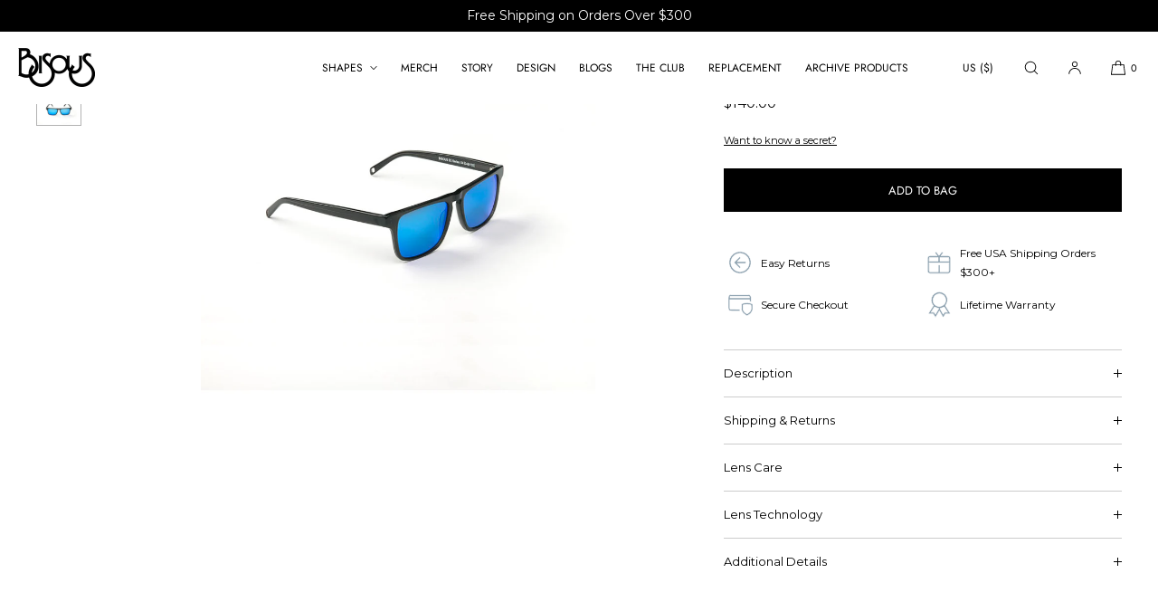

--- FILE ---
content_type: text/css
request_url: https://iwearbisous.com/cdn/shop/t/24/assets/base.css?v=17329066203831476641769610444
body_size: 6643
content:
body{display:grid;grid-template-rows:auto auto 1fr auto;grid-template-columns:100%;min-height:100%;margin:0;background:var(--color-base-background);color:rgba(var(--color-foreground),1);font-size:var(--font-body-base-size-mobile);letter-spacing:0em;line-height:var(--base-line-height);font-family:var(--font-body-family);font-style:var(--font-body-style);font-weight:var(--font-body-weight)}.no-js:not(html){display:none!important}html.no-js .no-js:not(html){display:block!important}.no-js-inline{display:none!important}html.no-js .no-js-inline{display:inline-block!important}html.no-js .no-js-hidden{display:none!important}.isolate{position:relative;z-index:0}.global-image-placeholder{width:100%;height:100%;min-height:100px;background:#f0f0f0;display:flex;align-items:center;justify-content:center;color:rgba(var(--color-foreground),.5);border-radius:var(--media-radius)}.global-image-placeholder .image-placeholder{width:80px;height:80px}.global-image-placeholder .image-placeholder-lifestyle{width:auto;height:85%;position:relative;z-index:1}.global-image-placeholder .image-placeholder-five{height:90%;position:absolute;top:0}.global-image-placeholder .image-placeholder-two{height:100%;position:absolute;bottom:0;right:0}.global-image-placeholder .horizon{display:block!important;background:#0000;width:100%;height:30%;position:absolute;left:0;bottom:0;z-index:0}.drawer-close-button{-webkit-appearance:none;appearance:none;border:0;outline:0;width:48px;height:48px;display:flex;align-items:center;justify-content:center;color:inherit;background:none;cursor:pointer}.drawer-close-button .icon{width:1rem;height:1rem}.page-width,.page-width-narrow,.page-width-medium,.page-width-grid{max-width:none;margin:0 auto;padding:0 var(--page-margin-mobile)}.page-width-medium{max-width:90rem}.page-width-narrow,.page-width--narrow{max-width:70rem}.page-width-extra-narrow{max-width:55rem;margin:0 auto;padding:0 var(--page-margin-mobile)}.page-width-dt{margin:0 auto}.page-width-desktop{padding:0;margin:0 auto}@media screen and (min-width: 750px){.page-width,.page-width-medium{padding:0 var(--page-margin-tablet)}.page-width-narrow{padding:0 5rem}.page-width-desktop{padding:0}.page-width-grid{padding:0 5rem}}@media screen and (min-width: 1025px){.page-width,.page-width-medium{padding:0 var(--page-margin-desktop)}.page-width-desktop{max-width:none;padding:0 var(--page-margin-desktop)}.page-width-dt{margin:0 auto;padding:0 var(--page-margin-desktop)}}.element-margin-top{margin-top:5rem}@media screen and (min-width: 750px){.element-margin{margin-top:calc(5rem + var(--page-width-margin))}}.grid-auto-flow{display:grid;grid-auto-flow:column}.page-margin,.shopify-challenge__container{margin:7rem auto}.rte-width{max-width:82rem;margin:0 auto 2rem}.list-unstyled{margin:0;padding:0;list-style:none}.hidden{display:none!important}.visually-hidden{position:absolute!important;overflow:hidden;width:1px;height:1px;margin:-1px;padding:0;border:0;clip:rect(0 0 0 0);word-wrap:normal!important}.visually-hidden--inline{margin:0;height:1em}.elem-hidden{display:none}.overflow-hidden{overflow:hidden}.bg-pane{display:block!important}.body-lock-scroll{overflow:hidden}.skip-to-content-link:focus{z-index:99999999;position:inherit;overflow:auto;width:auto;height:auto;clip:auto}.full-width-link{position:absolute;top:0;right:0;bottom:0;left:0;z-index:2}::selection{background-color:rgba(var(--color-foreground),.2)}.text-body{font-size:var(--font-body-base-size-mobile);letter-spacing:0rem;line-height:var(--base-line-height);font-family:var(--font-body-family);font-style:var(--font-body-style);font-weight:var(--font-body-weight)}.text-micro{font-size:1.1rem}.text-small{font-size:calc(var(--font-body-base-size-mobile) - 2px)}.text-std,.text-body{font-size:var(--font-body-base-size-mobile)}.text-large{font-size:calc(var(--font-body-base-size-mobile) + 2px)}.text-xl{font-size:calc(var(--font-body-base-size-mobile) + 6px)}.text-xxl{font-size:calc(var(--font-body-base-size-mobile) + 8px)}.text-xxxl{font-size:calc(var(--font-body-base-size-mobile) + 12px)}.ui-nav-element{font-size:var(--font-ui-size-mobile)}@media only screen and (min-width: 750px){body,.text-std,.text-body{font-size:var(--font-body-base-size-tablet)}.text-small{font-size:calc(var(--font-body-base-size-tablet) - 2px)}.text-large{font-size:calc(var(--font-body-base-size-tablet) + 4px)}.text-xl{font-size:calc(var(--font-body-base-size-tablet) + 8px)}.text-xxl{font-size:calc(var(--font-body-base-size-tablet) + 16px)}.text-xxxl{font-size:calc(var(--font-body-base-size-tablet) + 20px)}}@media only screen and (min-width: 1025px){body{font-size:var(--font-body-base-size-desktop)}.text-micro{font-size:1.1rem}.text-small{font-size:calc(var(--font-body-base-size-desktop) - 2px)}.text-std,.text-body{font-size:var(--font-body-base-size-desktop)}.text-large{font-size:calc(var(--font-body-base-size-desktop) + 4px)}.text-xl{font-size:calc(var(--font-body-base-size-desktop) + 8px)}.text-xxl{font-size:calc(var(--font-body-base-size-desktop) + 18px)}.text-xxxl{font-size:calc(var(--font-body-base-size-desktop) + 36px)}.ui-nav-element{font-size:var(--font-ui-size-desktop)}}.text-weight-light{font-weight:300!important}.text-weight-std{font-weight:inherit}.text-weight-bold{font-weight:600}.text-italic{font-style:italic}.text-underlined{text-decoration:underline}.text-fade-fifty{opacity:.5}.text-fade-sixty{opacity:.6}.text-fade-seventy{opacity:.7}.text-fade-eighty{opacity:.8}.text-fade-ninety{opacity:.9}.icon{width:20px;height:20px}.divider-bullet{margin-left:.4rem;margin-right:.4rem}.hxl,.h0,h1,.h1,h2,.h2,h3,.h3,h4,.h4,h5,.h5,h6,.h6{font-family:var(--font-heading-family);font-style:var(--font-heading-style);font-weight:var(--font-heading-weight);letter-spacing:0;color:inherit;line-height:1.25;word-break:break-word;margin:0}.hxl{font-size:var(--font-hxl-size-mobile);letter-spacing:var(--font-h1-ls);text-transform:var(--font-h1-case)}.h0{font-size:var(--font-h0-size-mobile);letter-spacing:var(--font-h1-ls);text-transform:var(--font-h1-case)}h1,.h1{font-size:var(--font-h1-size-mobile);margin-bottom:1rem;letter-spacing:var(--font-h1-ls);text-transform:var(--font-h1-case)}h2,.h2{font-size:var(--font-h2-size-mobile);margin-bottom:1rem;letter-spacing:var(--font-h2-ls);text-transform:var(--font-h2-case)}h3,.h3{font-size:var(--font-h3-size-mobile);margin-bottom:.5rem;letter-spacing:var(--font-h3-ls);text-transform:var(--font-h3-case)}h4,.h4{font-size:var(--font-h4-size-mobile);margin-bottom:.5rem;text-transform:none}h5,.h5{font-size:var(--font-h5-size-mobile);margin-bottom:0rem;text-transform:none}h6,.h6{font-size:var(--font-h6-size-mobile);margin-bottom:0;opacity:.7;text-transform:uppercase}.align-center h1,.align-center .h1,.align--center h1,.align--center .h1,.align--center .h0,.align--center .hxl,.align-center h2,.align--center h2,.align--center .h2,.align-center h3,.align-center .h3{margin-left:calc(var(--font-h1-ls))}@media only screen and (min-width: 750px){.hxl{font-size:var(--font-hxl-size-tablet)}.h0{font-size:var(--font-h0-size-tablet)}h1,.h1{font-size:var(--font-h1-size-tablet)}h2,.h2{font-size:var(--font-h2-size-tablet)}h3,.h3{font-size:var(--font-h3-size-tablet)}h4,.h4{font-size:var(--font-h4-size-tablet)}h5,.h5{font-size:var(--font-h5-size-tablet)}h6,.h6{font-size:var(--font-h6-size-tablet)}}@media only screen and (min-width: 1025px){.hxl{font-size:var(--font-hxl-size-desktop)}.h0{font-size:var(--font-h0-size-desktop)}h1,.h1{font-size:var(--font-h1-size-desktop)}h2,.h2{font-size:var(--font-h2-size-desktop)}h3,.h3{font-size:var(--font-h3-size-desktop)}h4,.h4{font-size:var(--font-h4-size-desktop)}h5,.h5{font-size:var(--font-h5-size-desktop)}h6,.h6{font-size:var(--font-h6-size-desktop)}}.header-bar-inner,.header-nav-drawer,button,.button,.link--underlined,.product-form__input,div[role=button],.shopify-challenge__button,.account-sub-navigation{font-family:var(--font-accent-family)!important}.sub-footer-section button,.shopify-payment-button__more-options,.link--text,.product-title-body,.product-form__input .form__label{font-family:var(--font-body-family)!important}.dialog-title{font-family:var(--font-heading-family);font-weight:var(--font-heading-weight);font-size:var(--dialog-title-size-mobile)}@media only screen and (min-width: 750px){.dialog-title{font-size:var(--dialog-title-size-tablet)}}@media only screen and (min-width: 1025px){.dialog-title{font-size:var(--dialog-title-size-desktop)}}.text-family-heading{font-family:var(--font-heading-family)!important;font-style:var(--font-heading-style)!important;font-weight:var(--font-heading-weight)!important}.text-family-accent{font-family:var(--font-accent-family);font-style:var(--font-accent-style)}.section-label{font-size:var(--font-caption-size-mobile);margin-bottom:1rem;opacity:1}.caption{font-size:var(--font-caption-size-mobile);letter-spacing:0rem}.caption-note{font-size:var(--font-caption-size-mobile)}@media screen and (min-width: 1025px){.section-label,.caption,.caption-note{font-size:var(--font-caption-size-desktop)}}blockquote{font-style:normal;color:rgba(var(--color-foreground),.75);border-left:.2rem solid rgba(var(--color-foreground),.2);padding-left:1rem}@media screen and (min-width: 750px){blockquote{padding-left:1.5rem}}.align-center{margin:0 auto;text-align:center}.text-align-center{text-align:center}.text-align-left,.align-left{text-align:left}.text-align-right,.align-right{text-align:right}.left{text-align:left}.center{text-align:center}.right{text-align:right}.uppercase{text-transform:uppercase}.font-body-bold{font-weight:var(--font-body-weight-bold)}.color-scheme-bg-body{background:var(--color-base-background)}.color-scheme-fg-white{color:#fff}.color-scheme-bg-white{background:#fff}.color-scheme-fg-01{color:var(--color-accent-one)}.color-scheme-fg-02{color:var(--color-accent-two)}.color-scheme-fg-03{color:var(--color-accent-three)}.color-scheme-fg-04{color:var(--color-accent-four)}.color-scheme-fg-success{color:var(--color-success)}.color-scheme-fg-sale{color:var(--color-price-sale)}.colour-scheme-fg-body{color:var(--color-foreground)}.color-scheme-bg-01{background:var(--color-bg-one)}.color-scheme-bg-02{background:var(--color-bg-two)}.color-scheme-bg-03{background:var(--color-bg-three)}.color-scheme-bg-04{background:var(--color-bg-four)}.light{opacity:.7}.color-scheme-fg-body .button-color-scheme--match-section .button--solid{background:rgba(var(--color-foreground),1)}.color-scheme-fg-01 .button-color-scheme--match-section .button--solid{background:var(--color-accent-one)}.color-scheme-fg-02 .button-color-scheme--match-section .button--solid{background:var(--color-accent-two)}.color-scheme-fg-03 .button-color-scheme--match-section .button--solid{background:var(--color-accent-three)}.color-scheme-fg-04 .button-color-scheme--match-section .button--solid{background:var(--color-accent-four)}.color-scheme-bg-body .button-color-scheme--match-section .button--solid{color:var(--color-base-background)}.color-scheme-bg-01 .button-color-scheme--match-section .button--solid{color:var(--color-bg-one)}.color-scheme-bg-02 .button-color-scheme--match-section .button--solid{color:var(--color-bg-two)}.color-scheme-bg-03 .button-color-scheme--match-section .button--solid{color:var(--color-bg-three)}.color-scheme-bg-04 .button-color-scheme--match-section .button--solid{color:var(--color-bg-four)}.button-color-scheme--match-section .button--outline{color:inherit;border-color:inherit}.color-foreground{color:rgb(var(--color-foreground))}table:not([class]){table-layout:fixed;border-collapse:collapse;font-size:1.4rem;border-style:hidden;box-shadow:0 0 0 .1rem rgba(var(--color-foreground),.2)}table:not([class]) td,table:not([class]) th{padding:1em;border:.1rem solid rgba(var(--color-foreground),.2)}@media screen and (max-width: 749px){.small-hide{display:none!important}}@media screen and (min-width: 750px) and (max-width: 989px){.medium-hide{display:none!important}}@media screen and (min-width: 990px){.large-up-hide{display:none!important}}a:empty,ul:empty,dl:empty,div:empty,section:empty,article:empty,p:empty,h1:empty,h2:empty,h3:empty,h4:empty,h5:empty,h6:empty{display:none}.link,.customer a{cursor:pointer;display:inline-block;border:none;box-shadow:none;text-decoration:underline;text-underline-offset:.3rem;color:inherit;background-color:transparent;font-family:inherit}.link--text{color:rgb(var(--color-foreground))}.link--text:hover{color:rgba(var(--color-foreground),.75)}.link-with-icon{display:inline-flex;font-size:1.4rem;font-weight:600;text-decoration:none;margin-bottom:4.5rem;white-space:nowrap}.link-with-icon .icon{width:1.5rem;margin-left:1rem}a:not([href]){cursor:not-allowed}.circle-divider:after{content:"\2022";margin:0 1.3rem 0 1.5rem}.circle-divider:last-of-type:after{display:none}hr{border:none;height:.1rem;background-color:rgba(var(--color-foreground),.2);display:block;margin:5rem 0}@media screen and (min-width: 750px){hr{margin:7rem 0}}.full-unstyled-link{text-decoration:none;color:currentColor;display:block}.placeholder{background-color:rgba(var(--color-foreground),.04);color:rgba(var(--color-foreground),.55);fill:rgba(var(--color-foreground),.55)}details>*{box-sizing:border-box}.break{word-break:break-word}.visibility-hidden{visibility:hidden}@media (prefers-reduced-motion){.motion-reduce{transition:none!important;animation:none!important}}:root{--duration-short: .1s;--duration-default: .2s;--duration-long: .5s}.underlined-link,.customer a{color:inherit;text-underline-offset:.3rem;text-decoration-thickness:1px}.underlined-link:hover,.customer a:hover{color:inherit;text-decoration-thickness:1px}.icon-arrow{width:1.5rem}summary{cursor:pointer;list-style:none;position:relative}summary .icon-caret{position:absolute;height:.8rem;width:.8rem;right:1.5rem;top:calc(50% - .4rem)}summary::-webkit-details-marker{display:none}.disclosure-has-popup{position:relative}.disclosure-has-popup[open]>summary:before{position:fixed;top:0;right:0;bottom:0;left:0;z-index:2;display:block;cursor:default;content:" ";background:transparent}.disclosure-has-popup>summary:before{display:none}.disclosure-has-popup[open]>summary+*{z-index:200}@media screen and (min-width: 750px){.disclosure-has-popup[open]>summary+*{z-index:200}.facets .disclosure-has-popup[open]>summary+*{z-index:200}}*:focus{outline:0;box-shadow:none}*:focus-visible{outline:.2rem solid rgba(var(--color-foreground),1)!important;outline-offset:.3rem;box-shadow:0 0 0 .3rem rgb(var(--color-background)),0 0 .5rem .4rem rgba(var(--color-foreground),.3)}.focused,.no-js *:focus{outline:.2rem solid rgba(var(--color-foreground),1)!important;outline-offset:.3rem;box-shadow:0 0 0 .3rem rgb(var(--color-background)),0 0 .5rem .4rem rgba(var(--color-foreground),.3)}.no-js *:focus:not(:focus-visible){outline:0;box-shadow:none}.focus-inset:focus-visible{outline:.2rem solid rgba(var(--color-foreground),.5);outline-offset:-.2rem;box-shadow:0 0 .2rem rgba(var(--color-foreground),.3)}.focused.focus-inset,.no-js .focus-inset:focus{outline:.2rem solid rgba(var(--color-foreground),.5);outline-offset:-.2rem;box-shadow:0 0 .2rem rgba(var(--color-foreground),.3)}.no-js .focus-inset:focus:not(:focus-visible){outline:0;box-shadow:none}.focus-none{box-shadow:none!important;outline:0!important}.focus-offset:focus-visible{outline:.2rem solid rgba(var(--color-foreground),.5);outline-offset:1rem;box-shadow:0 0 0 1rem rgb(var(--color-background)),0 0 .2rem 1.2rem rgba(var(--color-foreground),.3)}.focus-offset.focused,.no-js .focus-offset:focus{outline:.2rem solid rgba(var(--color-foreground),.5);outline-offset:1rem;box-shadow:0 0 0 1rem rgb(var(--color-background)),0 0 .2rem 1.2rem rgba(var(--color-foreground),.3)}.no-js .focus-offset:focus:not(:focus-visible){outline:0;box-shadow:none}.grid{display:flex;flex-wrap:wrap;margin-bottom:2rem;padding:0;list-style:none;column-gap:var(--grid-mobile-horizontal-spacing);row-gap:var(--grid-mobile-vertical-spacing)}@media screen and (min-width: 750px){.grid{column-gap:var(--grid-desktop-horizontal-spacing);row-gap:var(--grid-desktop-vertical-spacing)}}.grid:last-child{margin-bottom:0}.grid__item{width:calc(25% - var(--grid-mobile-horizontal-spacing) * 3 / 4);max-width:calc(50% - var(--grid-mobile-horizontal-spacing) / 2);flex-grow:1;flex-shrink:0}@media screen and (min-width: 750px){.grid__item{width:calc(25% - var(--grid-desktop-horizontal-spacing) * 3 / 4);max-width:calc(50% - var(--grid-desktop-horizontal-spacing) / 2)}}.grid--gapless.grid{column-gap:0;row-gap:0}.grid--1-col .grid__item{max-width:100%;width:100%}.grid--3-col .grid__item{width:calc(33.33% - var(--grid-mobile-horizontal-spacing) * 2 / 3)}@media screen and (min-width: 750px){.grid--3-col .grid__item{width:calc(33.33% - var(--grid-desktop-horizontal-spacing) * 2 / 3)}}.grid--2-col .grid__item{width:calc(50% - var(--grid-mobile-horizontal-spacing) / 2)}@media screen and (min-width: 750px){.grid--2-col .grid__item{width:calc(50% - var(--grid-desktop-horizontal-spacing) / 2)}.grid--4-col-tablet .grid__item{width:calc(25% - var(--grid-desktop-horizontal-spacing) * 3 / 4)}.grid--3-col-tablet .grid__item{width:calc(33.33% - var(--grid-desktop-horizontal-spacing) * 2 / 3)}.grid--2-col-tablet .grid__item{width:calc(50% - var(--grid-desktop-horizontal-spacing) / 2)}}@media screen and (max-width: 989px){.grid--1-col-tablet-down .grid__item{width:100%;max-width:100%}}@media screen and (min-width: 990px){.grid--6-col-desktop .grid__item{width:calc(16.66% - var(--grid-desktop-horizontal-spacing) * 5 / 6);max-width:calc(16.66% - var(--grid-desktop-horizontal-spacing) * 5 / 6)}.grid--5-col-desktop .grid__item{width:calc(20% - var(--grid-desktop-horizontal-spacing) * 4 / 5);max-width:calc(20% - var(--grid-desktop-horizontal-spacing) * 4 / 5)}.grid--4-col-desktop .grid__item{width:calc(25% - var(--grid-desktop-horizontal-spacing) * 3 / 4);max-width:calc(25% - var(--grid-desktop-horizontal-spacing) * 3 / 4)}.grid--3-col-desktop .grid__item{width:calc(33.33% - var(--grid-desktop-horizontal-spacing) * 2 / 3);max-width:calc(33.33% - var(--grid-desktop-horizontal-spacing) * 2 / 3)}.grid--2-col-desktop .grid__item{width:calc(50% - var(--grid-desktop-horizontal-spacing) / 2);max-width:calc(50% - var(--grid-desktop-horizontal-spacing) / 2)}}@media only screen and (min-width: 1400px){.grid--3-col-desktop .grid__item{width:calc(25% - var(--grid-desktop-horizontal-spacing) * 3 / 4);max-width:calc(25% - var(--grid-desktop-horizontal-spacing) * 3 / 4)}}@media screen and (min-width: 990px){.grid--1-col-desktop{flex:0 0 100%;max-width:100%}.grid--1-col-desktop .grid__item{width:100%;max-width:100%}}@media screen and (max-width: 749px){.grid--peek .grid__item{min-width:35%}.grid--peek.slider .grid__item:first-of-type{margin-left:1.5rem}.grid--peek.slider:after{margin-left:calc(-1 * var(--grid-mobile-horizontal-spacing))}.grid--2-col-tablet-down .grid__item{width:calc(50% - var(--grid-mobile-horizontal-spacing) / 2)}.grid__item,.grid--peek .grid__item{width:calc(50% - var(--grid-mobile-horizontal-spacing) - 3rem)}}@media screen and (min-width: 750px) and (max-width: 989px){.grid--2-col-tablet-down .grid__item{width:calc(50% - var(--grid-desktop-horizontal-spacing) / 2)}.grid--1-col-tablet-down.grid--peek .grid__item{width:calc(100% - var(--grid-desktop-horizontal-spacing) - 3rem)}}.grid-std{display:grid;grid-template-columns:repeat(2,1fr);grid-template-rows:repeat(1,1fr);column-gap:var(--grid-mobile-horizontal-spacing);row-gap:var(--grid-mobile-horizontal-spacing)}.grid-mobile-1-column{grid-template-columns:repeat(1,1fr)}.grid-std{list-style-type:none;margin:0;padding:0}.grid-std li,.grid-std .grid__item{width:100%;max-width:none}@media screen and (min-width: 750px){.grid-std{grid-template-columns:repeat(3,1fr)}.grid-desktop-2-column{grid-template-columns:repeat(2,1fr)}}@media screen and (min-width: 950px){.grid-std{grid-template-columns:repeat(4,1fr);column-gap:var(--grid-desktop-horizontal-spacing);row-gap:var(--grid-desktop-horizontal-spacing)}.grid-desktop-2-column{grid-template-columns:repeat(2,1fr)}.grid-desktop-3-column{grid-template-columns:repeat(3,1fr)}}@media only screen and (min-width: 750px){.page-width-grid{padding-left:3rem;padding-right:3rem}.grid-card-spacing-zero{gap:0}.grid-card-spacing-ten{gap:10px}.grid-card-spacing-twenty{gap:20px}.grid-card-spacing-thirty{gap:30px}.grid-card-spacing-fourty{gap:40px}.grid-card-spacing-fifty{gap:50px}.grid-card-spacing-sixty{gap:60px}}@media only screen and (min-width: 750px){.grid-card-padding-ten>div:first-child{padding:0 10px 0 0}.grid-card-padding-ten>div:last-child{padding:0 0 0 10px}.grid-card-padding-twenty>div:first-child{padding:0 20px 0 0}.grid-card-padding-twenty>div:last-child{padding:0 0 0 20px}.grid-card-padding-thirty>div:first-child{padding:0 30px 0 0}.grid-card-padding-thirty>div:last-child{padding:0 0 0 30px}.grid-card-padding-fourty>div:first-child{padding:0 40px 0 0}.grid-card-padding-fourty>div:last-child{padding:0 0 0 40px}.grid-card-padding-fifty>div:first-child{padding:0 50px 0 0}.grid-card-padding-fifty>div:last-child{padding:0 0 0 50px}.grid-card-padding-sixty>div:first-child{padding:0 60px 0 0}.grid-card-padding-sixty>div:last-child{padding:0 0 0 60px}}@media only screen and (min-width: 750px){.grid-item--half{width:50%;box-sizing:border-box;padding:20px}.grid-item--third{width:33.3333%;box-sizing:border-box;padding:20px}.grid-item--fourth{width:25%;box-sizing:border-box;padding:20px}}.media{display:block;background-color:none;position:relative;overflow:hidden}.media--background-shade{background-color:#0000000f}.media--filter-darken{filter:brightness(.98)}.media--transparent{background-color:transparent}.media>img{object-fit:cover;object-position:center center;transition:opacity .4s cubic-bezier(.25,.46,.45,.94)}.media--square{padding-bottom:100%}.media--portrait{padding-bottom:125%}.media--landscape{padding-bottom:66.6%}.media--cropped{padding-bottom:56%}.media--16-9{padding-bottom:56.25%}.media--circle{padding-bottom:100%;border-radius:50%}.media.media--hover-effect>img+img{opacity:0}@media screen and (min-width: 990px){.media--cropped{padding-bottom:63%}}deferred-media{display:block}a:not(.button),a:not(.button):visited{color:inherit}.link--underlined{text-underline-offset:.3rem}.button--primary{background:rgba(var(--color-button-background),1);border:var(--buttons-border-width) solid rgba(var(--color-button-background),1)}.button--secondary{--color-button: var(--color-outline-button-text);--color-button-text: var(--color-outline-button-border);--color-button: var(--color-background);--alpha-button-background: 1;background:none!important}.button-color-scheme--white .button--solid{background:#fff;color:rgba(var(--color-foreground),1)}.button,.shopify-challenge__button,.customer button,button.shopify-payment-button__button--unbranded,.shopify-payment-button [role=button],.cart__dynamic-checkout-buttons [role=button],.cart__dynamic-checkout-buttons iframe{--border-offset: var(--buttons-border-offset);--border-opacity: calc(1 - var(--buttons-border-opacity));border-radius:var(--buttons-radius);position:relative}.button,.shopify-challenge__button,.customer button,button.shopify-payment-button__button--unbranded{min-width:14rem;min-height:4.4rem}.shopify-payment-button__button--branded{z-index:auto}.cart__dynamic-checkout-buttons iframe{box-shadow:none}.button,.shopify-challenge__button,.customer button{display:inline-flex;justify-content:center;align-items:center;border:var(--buttons-border-width) solid var(--color-button-background);border-radius:var(--buttons-radius);padding:0 var(--buttons-horizontal-padding);height:calc(44px + var(--buttons-padding));cursor:pointer;font:inherit;font-weight:var(--buttons-font-weight);font-size:var(--buttons-font-size-mobile);text-decoration:none;text-transform:var(--buttons-text-case);color:rgba(var(--color-button-foreground),1);transition:box-shadow var(--duration-short) ease;-webkit-appearance:none;appearance:none;background-color:rgba(var(--color-button-background),1);line-height:1}.button:before,.shopify-challenge__button:before,.customer button:before,.shopify-payment-button__button--unbranded:before,.shopify-payment-button [role=button]:before,.cart__dynamic-checkout-buttons [role=button]:before{content:"";position:absolute;top:0;right:0;bottom:0;left:0;z-index:-1;border-radius:var(--buttons-radius);box-shadow:0}.button:after,.shopify-challenge__button:after,.customer button:after,.shopify-payment-button__button--unbranded:after{content:"";position:absolute;top:var(--buttons-border-width);right:var(--buttons-border-width);bottom:var(--buttons-border-width);left:var(--buttons-border-width);z-index:1;border-radius:var(--buttons-radius);box-shadow:0;transition:box-shadow var(--duration-short) ease}.button:not([disabled]):hover:after,.shopify-challenge__button:hover:after,.customer button:hover:after,.shopify-payment-button__button--unbranded:hover:after{--border-offset: 1.3px;box-shadow:0}.button--secondary:after{--border-opacity: var(--buttons-border-opacity)}.button:focus-visible,.button:focus,.button.focused,.shopify-payment-button__button--unbranded:focus-visible,.shopify-payment-button [role=button]:focus-visible,.shopify-payment-button__button--unbranded:focus,.shopify-payment-button [role=button]:focus{outline:0;box-shadow:0}.button:focus:not(:focus-visible):not(.focused),.shopify-payment-button__button--unbranded:focus:not(:focus-visible):not(.focused),.shopify-payment-button [role=button]:focus:not(:focus-visible):not(.focused){box-shadow:inherit}.button::selection,.shopify-challenge__button::selection,.customer button::selection{background-color:rgba(var(--color-button-foreground),.3)}.button,.button-label,.shopify-challenge__button,.customer button{font-size:var(--buttons-font-size-mobile);letter-spacing:var(--buttons-letter-spacing);line-height:1}@media only screen and (min-width: 1025px){.button,.button-label,.shopify-challenge__button,.customer button{font-size:var(--buttons-font-size-desktop)}}.button--tertiary{color:inherit;font-size:1.2rem;background:none;border:0!important;text-decoration:underline}.button--inline-no-style{outline:none;border:0;background:none;cursor:pointer}.button--inline-underline{outline:none;border:0;background:none;cursor:pointer;text-decoration:underline}.button--small{padding:1.2rem 2rem}shopify-accelerated-checkout{--shopify-accelerated-checkout-button-block-size: calc(44px + var(--buttons-padding));--shopify-accelerated-checkout-button-border-radius: var(--buttons-radius);--shopify-accelerated-checkout-button-box-shadow: none;--shopify-accelerated-checkout-skeleton-background-color: #dedede;--shopify-accelerated-checkout-skeleton-animation-opacity-start: 1;--shopify-accelerated-checkout-skeleton-animation-opacity-end: .5;--shopify-accelerated-checkout-skeleton-animation-duration: 4s;--shopify-accelerated-checkout-skeleton-animation-timing-function: ease}shopify-accelerated-checkout-cart{--shopify-accelerated-checkout-button-block-size: calc(44px + var(--buttons-padding));--shopify-accelerated-checkout-button-inline-size: calc(44px + var(--buttons-padding));--shopify-accelerated-checkout-button-border-radius: var(--buttons-radius);--shopify-accelerated-checkout-button-box-shadow: none;--shopify-accelerated-checkout-inline-alignment: flex-start;--shopify-accelerated-checkout-row-gap: 8px;--shopify-accelerated-checkout-skeleton-background-color: #dedede;--shopify-accelerated-checkout-skeleton-animation-opacity-start: 1;--shopify-accelerated-checkout-skeleton-animation-opacity-end: .5;--shopify-accelerated-checkout-skeleton-animation-duration: 4s;--shopify-accelerated-checkout-skeleton-animation-timing-function: ease}.button:disabled,.button[aria-disabled=true],.button.disabled,.customer button:disabled,.customer button[aria-disabled=true],.customer button.disabled,.quantity__button.disabled{cursor:not-allowed;opacity:.5}.button--full-width{display:flex;width:100%}.button--filled-inverse{background:#fff;color:var(--color-button-background);border:var(--buttons-border-width) solid #ffffff}.button--outline{color:rgba(var(--color-outline-button-text),1);border:var(--buttons-border-width) solid rgba(var(--color-outline-button-border),1);background:none}.button--link{color:rgba(var(--color-outline-button-text),1)!important;background:none;padding:0;font-size:inherit;min-width:0;text-decoration:underline;text-underline-offset:3px}.button-color-scheme--white .button--primary{background:#fff!important;color:rgba(var(--color-foreground),1)!important}.button-color-scheme--white .button--outline{border:var(--buttons-border-width) solid #ffffff!important;color:#fff!important}.button.loading{color:transparent;position:relative}@media screen and (forced-colors: active){.button.loading{color:rgb(var(--color-foreground))}}.button.loading>.loading-overlay__spinner{top:50%;left:50%;transform:translate(-50%,-50%);position:absolute;height:100%;display:flex;align-items:center}.button.loading>.loading-overlay__spinner .spinner{width:fit-content}.button.loading>.loading-overlay__spinner .path{stroke:rgb(var(--color-button-foreground))}.button.button--outline.loading>.loading-overlay__spinner .path{stroke:rgb(var(--color-outline-button-text))!important}.button:focus-visible{outline:2px solid rgba(var(--color-foreground),1)!important}.slider-arrow-left,.slider-arrow-right{-webkit-appearance:none;appearance:none;outline:none;width:50px;height:50px;background:rgba(var(--color-tertiary-button-background),1);color:rgba(var(--color-tertiary-button-color),1);border-radius:var(--pagination-radius);cursor:pointer;display:flex;align-items:center;justify-content:center;border:1px solid var(--color-tertiary-button-background);position:absolute}.slider-arrow-left .icon,.slider-arrow-right .icon{color:inherit;width:12px;height:12px}.slider-arrow-left .icon{transform:rotate(90deg)}.slider-arrow-right .icon{transform:rotate(-90deg)}.slider-mobile-pagination-container{overflow:hidden;position:relative;margin:0 auto}.slider-mobile-pagination-container-animating{max-width:70px}.slider-mobile-pagination-container-animating:has(.slider-pagination-style-lines){max-width:120px}.slider-mobile-pagination{margin:0 auto;margin-top:3rem;margin-bottom:1rem;display:flex;justify-content:center;column-gap:5px;row-gap:5px;flex-wrap:wrap;transition:transform .15s ease;width:max-content;font-size:0}.slider-mobile-pagination-container.align-left,.slider-mobile-pagination-container.align-right{margin-left:var(--page-margin-mobile);margin-right:var(--page-margin-mobile)}.slider-mobile-pagination-container.align-left .slider-mobile-pagination{margin:0;margin-top:3rem;margin-bottom:1rem;justify-content:flex-start}.slider-mobile-pagination-container.align-right .slider-mobile-pagination{margin:0;margin-top:3rem;margin-bottom:1rem;justify-content:flex-end}.section-inner:has(.section-footer) .slider-mobile-pagination{margin-bottom:2rem}.slider-mobile-pagination.slider-pagination-style-bullets{column-gap:8px}.pagination-marker{width:20px;height:2px;background:rgba(var(--color-foreground),1);opacity:.3}.slider-pagination-style-bullets .pagination-marker{width:6px;height:6px;border-radius:100%;border:1px solid;background:none}.pagination-marker.active{opacity:.8;background:rgba(var(--color-foreground),1);transition:.2s linear}.slider-pagination-style-bullets .pagination-marker.active{opacity:.5}.pagination-marker:empty{display:block}@media only screen and (min-width: 750px){.slider-mobile-pagination-container{visibility:hidden;height:0;width:0;margin:0;padding:0}}.customer .field input,.customer select,.field__input,.form__label,.select__select{font-size:var(--font-ui-size-mobile);line-height:1.2;letter-spacing:0rem}.field__input,.select__select,.customer .field input,.customer select{-webkit-appearance:none;appearance:none;background-color:rgb(var(--color-background));color:rgb(var(--color-foreground));font-size:1.6rem;width:100%;box-sizing:border-box;border-radius:var(--inputs-radius);height:4.4rem;min-height:calc(44px + var(--buttons-padding));min-width:8rem;position:relative;border:var(--inputs-border-width) solid rgba(var(--color-foreground),var(--inputs-border-opacity))}.field__input,.field input{height:auto}.field__input:focus{border:var(--inputs-border-width) solid rgba(var(--color-foreground),1);outline:0}.select__select{font-family:var(--font-body-family);font-style:var(--font-body-style);font-weight:var(--font-body-weight);color:rgba(var(--color-foreground),1)}.field__input:focus-visible,.select__select:focus-visible,.customer .field input:focus-visible,.customer select:focus-visible,.localization-form__select:focus-visible.localization-form__select:after{box-shadow:0;outline:0;border-radius:var(--inputs-radius)}.field__input:focus,.select__select:focus,.customer .field input:focus,.customer select:focus,.localization-form__select:focus.localization-form__select:after{box-shadow:0;outline:0;border-radius:var(--inputs-radius)}.localization-form__select:focus{outline:0;box-shadow:0}.text-area,.select{display:flex;position:relative;width:100%}.select .icon-caret,.customer select+svg{height:.8rem;width:.8rem;pointer-events:none;position:absolute;top:calc(50% - .4rem);right:calc(var(--inputs-border-width) + 1.6rem)}.select__select,.customer select{cursor:pointer;line-height:1.2;padding:0 1rem;margin:var(--inputs-border-width)}@media only screen and (min-width: 1025px){.customer .field input,.customer select,.field__input,.form__label,.select__select{font-size:var(--font-ui-size-desktop)}}.select__select:focus-visible{outline-offset:-1px}input:focus,.field__input:focus{outline:none!important}.field{position:relative;width:100%}.customer .field{text-align:left}.field--with-error{flex-wrap:wrap}.field__input,.customer .field input{flex-grow:1;text-align:left;padding:1.5rem 1rem}.field__label,.customer .field label{position:relative;display:block;font-size:var(--font-ui-size-mobile);margin-bottom:.8rem;pointer-events:none;color:rgba(var(--color-foreground),1);letter-spacing:0rem;line-height:1.5}@media only screen and (min-width: 1025px){.field__label,.customer .field label{font-size:var(--font-ui-size-desktop)}}.field__input::-webkit-search-cancel-button,.customer .field input::-webkit-search-cancel-button{display:none}::placeholder{color:inherit!important;opacity:.6}::-ms-input-placeholder{color:inherit!important;opacity:.6}input::placeholder{overflow:visible}input:focus::placeholder,textarea:focus::placeholder{opacity:0}.field__button{align-items:center;background-color:transparent;border:0;color:currentColor;cursor:pointer;display:flex;height:4.4rem;justify-content:center;overflow:hidden;padding:0;position:absolute;right:0;top:0;width:4.4rem}.field__button>svg{height:2rem;width:2rem}.field__input:-webkit-autofill~.field__button,.field__input:-webkit-autofill~.field__label,.customer .field input:-webkit-autofill~label{color:#000}.field input[type=textarea]:focus,.field input[type=textarea]:focus-visible,.field .text-area:focus,.field .text-area:focus-visible,.field input[type=text]:focus,.field input[type=text]:focus-visible,.field input[type=email]:focus,.field input[type=email]:focus-visible,.field input[type=tel]:focus-visible,.field input[type=password]:focus,.field input[type=password]:focus-visible{outline:0!important;box-shadow:0!important}.text-area{min-height:10rem;resize:none;padding:1rem}input[type=checkbox]{display:inline-block;width:auto;margin-right:.5rem}input[type=text],input[type=textarea],input[type=tel],input[type=email],input[type=password],.text-area{font-family:var(--font-body-family)!important;font-style:var(--font-body-style);font-weight:var(--font-body-weight)}.form__label{display:block;margin-bottom:.6rem}.form__message{align-items:center;display:flex;font-size:1.4rem;line-height:1;margin-top:1rem}.form__message--large{font-size:1.6rem}.customer .field .form__message{font-size:1.4rem;text-align:left}.form__message .icon,.customer .form__message svg{flex-shrink:0;height:1.3rem;margin-right:.5rem;width:1.3rem}.form__message--large .icon,.customer .form__message svg{height:1.5rem;width:1.5rem;margin-right:1rem}.customer .field .form__message svg{align-self:start}.form-status{margin:0;font-size:1.6rem}.form-status-list{padding:0;margin:2rem 0 4rem}.form-status-list li{list-style-position:inside}.form-status-list .link:first-letter{text-transform:capitalize}.quantity{color:rgba(var(--color-foreground));position:relative;width:132px;display:flex;border-radius:var(--variant-pills-radius);min-height:44px;border:var(--variant-pills-border-width) solid rgba(var(--color-foreground),var(--inputs-border-opacity))}.quantity__input{color:currentColor;font-size:1.1rem;opacity:.85;text-align:center;background-color:transparent;border:0;padding:0 .5rem;width:100%;flex-grow:1;-webkit-appearance:none;appearance:none}.quantity__button{width:4.4rem;flex-shrink:0;font-size:1.8rem;border:0;background-color:transparent;cursor:pointer;display:flex;align-items:center;justify-content:center;color:rgb(var(--color-foreground));padding:0}.quantity__button:first-child{margin-left:calc(var(--inputs-border-width))}.quantity__button:last-child{margin-right:calc(var(--inputs-border-width))}.quantity__button svg{width:.9rem;pointer-events:none}.quantity__button:focus-visible,.quantity__input:focus-visible{background-color:rgb(var(--color-base-background));z-index:2}.quantity__button:focus,.quantity__input:focus{background-color:rgb(var(--color-base-background));z-index:2}.quantity__button:not(:focus-visible):not(.focused),.quantity__input:not(:focus-visible):not(.focused){box-shadow:inherit;background-color:inherit}.quantity__input:-webkit-autofill,.quantity__input:-webkit-autofill:hover,.quantity__input:-webkit-autofill:active{box-shadow:0 0 0 10rem rgb(var(--color-base-background)) inset!important;-webkit-box-shadow:0 0 0 10rem rgb(var(--color-base-background)) inset!important}.quantity__input::-webkit-outer-spin-button,.quantity__input::-webkit-inner-spin-button{-webkit-appearance:none;margin:0}.quantity__input[type=number]{-moz-appearance:textfield}.quantity__rules{margin-top:1.2rem;position:relative;font-size:1.2rem}.quantity__rules .caption{display:inline-block;margin-top:0;margin-bottom:0}.quantity__rules .divider+.divider:before{content:"\2022";margin:0 .5rem}.quantity__rules-cart{position:relative}product-info .loading-overlay:not(.hidden)~*,.quantity__rules-cart .loading-overlay:not(.hidden)~*{visibility:hidden}.modal__toggle{list-style-type:none}.no-js details[open] .modal__toggle{position:absolute;z-index:5}.modal__toggle-close{display:none}.no-js details[open] svg.modal__toggle-close{display:flex;z-index:1;height:1.7rem;width:1.7rem}.modal__toggle-open{display:flex}.no-js details[open] .modal__toggle-open{display:none}.no-js .modal__close-button.link{display:none}.modal__close-button.link{display:flex;justify-content:center;align-items:center;padding:0rem;height:4.4rem;width:4.4rem;background-color:transparent}.modal__close-button .icon{width:1.7rem;height:1.7rem}.modal__content{position:absolute;top:0;left:0;right:0;bottom:0;background:var(--popup-background-color);z-index:4;display:flex;justify-content:center;align-items:center}.media-modal{cursor:zoom-out}.media-modal .deferred-media{cursor:initial}.cart-count-bubble:empty{display:none}.section-header.shopify-section-group-header-group{z-index:4}.shopify-section-header-sticky{position:sticky;top:0}.shopify-section-header-hidden,.shopify-section-header-hidden.menu-open{top:0}.section-header.animate{transition:top .15s ease-out}.shopify-section-group-header-group{z-index:4}.section-header~.shopify-section-group-header-group{z-index:initial}.no-js .predictive-search{display:none}details[open] .modal-overlay{display:block}details[open] .modal-overlay:after{position:absolute;content:"";background-color:rgba(var(--color-foreground),.5);top:100%;left:0;right:0;height:100vh}.no-js details[open]>.header__icon--search{top:1rem;right:.5rem}.overflow-hidden-mobile,.overflow-hidden-tablet{overflow:hidden}@media screen and (min-width: 750px){.overflow-hidden-mobile{overflow:auto}}@media screen and (min-width: 990px){.overflow-hidden-tablet{overflow:auto}}.badge{border:0;border-radius:var(--badge-corner-radius);display:inline-block;font-size:1.2rem;letter-spacing:0rem;line-height:1;padding:.5rem 1.3rem .6rem;text-align:center;background-color:var(--badge-bg-color);color:var(--badge-txt-color);word-break:break-word}.ratio{display:flex;position:relative;align-items:stretch}.ratio:before{content:"";width:0;height:0}.global-media-settings{border-radius:var(--media-radius)}.global-product-card-media-settings{border-radius:var(--media-radius);background:var(--product-card-media-bg-col)}.global-media-settings img,.global-media-settings iframe,.global-media-settings model-viewer,.global-media-settings video{border-radius:var(--media-radius)}@supports not (inset: 10px){.grid{margin-left:calc(-1 * var(--grid-mobile-horizontal-spacing))}.grid__item{padding-left:var(--grid-mobile-horizontal-spacing);padding-bottom:var(--grid-mobile-vertical-spacing)}@media screen and (min-width: 750px){.grid{margin-left:calc(-1 * var(--grid-desktop-horizontal-spacing))}.grid__item{padding-left:var(--grid-desktop-horizontal-spacing);padding-bottom:var(--grid-desktop-vertical-spacing)}}.grid--gapless .grid__item{padding-left:0;padding-bottom:0}@media screen and (min-width: 749px){.grid--peek .grid__item{padding-left:var(--grid-mobile-horizontal-spacing)}}.product-grid .grid__item{padding-bottom:var(--grid-mobile-vertical-spacing)}@media screen and (min-width: 750px){.product-grid .grid__item{padding-bottom:var(--grid-desktop-vertical-spacing)}}}@media (forced-colors: active){.button,.shopify-challenge__button,.customer button{border:transparent solid 1px}.button:focus-visible,.button:focus,.button.focused,.shopify-payment-button__button--unbranded:focus-visible,.shopify-payment-button [role=button]:focus-visible,.shopify-payment-button__button--unbranded:focus,.shopify-payment-button [role=button]:focus{outline:solid transparent 1px}.field__input:focus,.select__select:focus,.customer .field input:focus,.customer select:focus,.localization-form__select:focus.localization-form__select:after{outline:transparent solid 1px}.localization-form__select:focus{outline:transparent solid 1px}}.section-container{position:relative}.section-header-std-padding,.section-heading--inline{margin-bottom:var(--section-header-vertical-spacing-mobile)}@media only screen and (min-width: 1025px){.section-header-std-padding,.section-heading--inline{margin-bottom:var(--section-header-vertical-spacing-desktop)}}.section-border{margin:0;padding:0}.section-border-color-dark{background-color:rgba(var(--color-foreground),.15)}.section-border-color-light{background-color:#ffffff26}.section-border-width-normal{margin-left:var(--page-margin-mobile);margin-right:var(--page-margin-mobile)}@media only screen and (min-width: 750px){.section-border-width-normal{margin-left:var(--page-margin-tablet);margin-right:var(--page-margin-tablet)}}@media only screen and (min-width: 1025px){.section-border-width-normal{margin-left:var(--page-margin-desktop);margin-right:var(--page-margin-desktop)}}.section-button--position-top{margin-top:2rem;margin-bottom:2rem}.section-button--position-inline,.section-button--position-footer{margin-top:var(--section-footer-vertical-spacing-mobile)}.section-footer{margin-top:var(--section-footer-vertical-spacing-mobile);box-sizing:border-box}.section-viewall-button{margin-top:var(--section-footer-vertical-spacing-mobile)}@media only screen and (min-width: 750px){.section-viewall-button,.section-footer{margin-top:var(--section-footer-vertical-spacing-desktop)}}@media only screen and (min-width: 1025px){.section-heading--inline{margin-bottom:var(--section-header-vertical-spacing-desktop)}.section-button--position-inline,.section-button--position-footer,.section-footer{margin-top:var(--section-footer-vertical-spacing-desktop)}}.section-footer .button--outline{background:none!important}.button-color-scheme--inverse .button--filled{background-color:var(--color-button-foreground);color:var(--color-button-background);border:var(--buttons-border-width) solid var(--color-button-foreground)}.button-color-scheme--inverse .button--outline{background-color:none;background:none;color:var(--color-button-foreground);border:var(--buttons-border-width) solid var(--color-button-foreground)}.buttons-layout-stacked{display:flex;flex-direction:column;width:fit-content;row-gap:12px}.align-center .buttons-layout-stacked{margin:0 auto}.buttons-layout-stacked .button{margin:0 auto;width:100%}.shopify-policy__title{margin-bottom:4rem}.shopify-policy__container{padding-top:80px;padding-bottom:60px;max-width:750px}.shopify-policy__body{margin-bottom:6rem}@media only screen and (min-width: 750px){.shopify-policy__body{margin-bottom:8rem}}
/*# sourceMappingURL=/cdn/shop/t/24/assets/base.css.map?v=17329066203831476641769610444 */


--- FILE ---
content_type: text/css
request_url: https://iwearbisous.com/cdn/shop/t/24/assets/custom.css?v=9039380284730976501769610444
body_size: -476
content:
.product__tax.caption{display:none}.card-product .product-card-fade-out-image{background:var(--product-card-media-bg-col);transition:.3s linear}#instafeed li.glide__slide .splide-img{box-shadow:none!important}h3.card-product-title-h3.card-title-font-family-heading{text-transform:uppercase;margin-bottom:16px}.footer-block-heading.footer-linklist-heading.h4{color:#fff!important;!i;!;opacity:1;margin-bottom:13px}.footer-block-linklist-ul.footer-block-linklist-ul-expanding ul li a{opacity:.9}.footer-block-heading.h4.newsletter-heading-style-normal{opacity:1;text-transform:uppercase;font-size:14px}div#instafeed{display:none}
/*# sourceMappingURL=/cdn/shop/t/24/assets/custom.css.map?v=9039380284730976501769610444 */


--- FILE ---
content_type: text/css
request_url: https://iwearbisous.com/cdn/shop/t/24/assets/component-header.css?v=117175044017919547011769610444
body_size: 6509
content:
.header-group{position:fixed;width:100%;z-index:100}.header-bar{z-index:101;position:relative;width:100%;height:auto;box-sizing:border-box;font-weight:var(--font-accent-weight)}.header-bar button{font-weight:var(--font-accent-weight)}.nav-spacer{position:relative}.site-header-bottom-border{display:block;position:absolute;bottom:0;left:2rem;width:calc(100% - 4rem);margin:0;padding:0;line-height:0;height:0;background:none;border-bottom:1px solid}.site-header-internal-bottom-border{display:none}.header-width-fit-margins .site-header-bottom-border{left:var(--page-margin-mobile);width:calc(100% - var(--page-margin-mobile) - var(--page-margin-mobile))}@media only screen and (min-width: 750px){.header-width-fit-margins .site-header-bottom-border{left:var(--page-margin-tablet);width:calc(100% - var(--page-margin-tablet) - var(--page-margin-tablet))}}@media only screen and (min-width: 1025px){.header-width-fit-margins .site-header-bottom-border{left:var(--page-margin-desktop);width:calc(100% - var(--page-margin-desktop) - var(--page-margin-desktop))}.site-header-internal-bottom-border{display:block;position:absolute;bottom:40px;left:0;width:100%;margin:0;padding:0;line-height:0;height:0;background:none;border-bottom:1px solid;opacity:.15}.site-header-internal-bottom-border.internal-border-style-margins{left:2rem;width:calc(100% - 4rem)}.site-header-internal-bottom-border.internal-border-style-none{display:none!important}.header-width-fit-margins .site-header-internal-bottom-border{left:var(--page-margin-desktop);width:calc(100% - var(--page-margin-desktop) - var(--page-margin-desktop))}.header-width-fit-margins .site-header-internal-bottom-border.internal-border-style-full{width:100%;left:0}.header-bar--page-margins .site-header-internal-bottom-border.internal-border-style-margins,.header-bar--page-margins .site-header-internal-bottom-border.internal-border-style-full{width:calc(100% - var(--page-margin-desktop) - var(--page-margin-desktop));left:var(--page-margin-desktop)}.header-width-fit-margins.header-bar--page-margins .site-header-internal-bottom-border.internal-border-style-margins{width:calc(100% - var(--page-margin-desktop) - var(--page-margin-desktop) - var(--page-margin-desktop) - var(--page-margin-desktop));left:calc(var(--page-margin-desktop) + var(--page-margin-desktop))}}body:has(.site-header-bottom-border) .header-bar-inner{border-bottom:0!important}.header-bar-inner-top{border-bottom:0!important}.cart-icon--bubble-cart-page{pointer-events:none}.hdr-mobile-top{top:0}.hdr-mobile-bottom{bottom:0}.logo-shop-name{text-transform:uppercase!important;font-weight:700;line-height:1}.logo-shop-name-sml{font-size:1.2rem}.header-fixed{position:relative}.header-bar-inner{color:var(--color-menu-text);background:var(--color-menu-bar-background);line-height:1;box-sizing:border-box;padding:0;transition:.3s linear;display:grid;grid-template-columns:repeat(24,1fr);grid-template-rows:repeat(1,1fr)}.header-bar--page-margins .header-bar-inner{margin-left:var(--page-margin-mobile);margin-right:var(--page-margin-mobile);margin-top:10px;padding:0 12px}.header-mobile-logo,.header-desktop-logo{color:var(--color-menu-text)}@media only screen and (min-width: 750px){.header-bar--page-margins .header-bar-inner{margin-left:var(--page-margin-tablet);margin-right:var(--page-margin-tablet);padding:0}}.header-bar-inner.nav-cornerrad-large{padding-left:20px;padding-right:20px}.header-desktop-logo{display:none}@media only screen and (min-width: 1025px){.header-desktop-logo{display:flex;align-items:center}.header-mobile-logo{display:none}.header-bar--page-margins .header-bar-inner{margin-left:var(--page-margin-desktop);margin-right:var(--page-margin-desktop);margin-top:20px}}.header-bar-inner button{background:none;border:0;outline:0}.header--logo{display:flex;align-items:center;line-height:0;word-break:break-word}.header-bar--center .header--logo{justify-content:center}.header--logo img{margin:0;width:100%;height:100%;object-fit:contain}.header--logo-inverted{display:none}.header--logo a{margin:0;padding:0}.header--logo-std{height:100%}.header-bar--left{grid-column:1 / span 7;display:flex;align-items:center;justify-content:flex-start;padding-left:var(--page-margin-mobile)}.header-bar--center{display:flex;align-items:center;justify-content:center;text-align:center;grid-column:8 / span 10}.header-bar--shopping-tools{text-align:right;display:flex;align-items:center;justify-content:flex-end;grid-column:18 / span 7;color:var(--color-menu-text);font-size:1rem;padding-right:var(--page-margin-mobile)}.header-bar--shopping-tools a{height:100%;display:flex;align-items:center;color:var(--color-menu-text)}.header-bar--shopping-tools a,.header-bar--shopping-tools button{color:var(--color-menu-text)}.header-bar--shopping-tools .icon{width:1.8rem;height:1.8rem}.header-bar-inner-stacked{display:flex}.header-bar-inner-top{width:100%;display:grid;grid-template-columns:repeat(24,1fr)}.header-bar-inner-top--center-logo .header-bar--left{grid-column:1 / span 5}.header-bar-inner-top--center-logo .header-bar--center{grid-column:8 / span 10}.header-bar-inner-top--center-logo .header-bar--shopping-tools{grid-column:18 / span 7}.header-bar-inner-top--mobile-left-logo .header-bar--left{grid-column:1 / span 11}.header-bar-inner-top--mobile-left-logo .header-bar--center{grid-column:12 / span 1}.header-bar-inner-top--mobile-left-logo .header-bar--shopping-tools{grid-column:14 / span 11}@media only screen and (min-width: 750px){.header-bar--left{grid-column:1 / span 6}.header-bar--center{grid-column:9 / span 8}.header-bar--shopping-tools{grid-column:17 / span 8}}@media only screen and (min-width: 1025px){.header-bar-inner--navlist-left .header-bar--left{grid-column:1 / span 9}.header-bar-inner--navlist-left .header-bar--center{grid-column:10 / span 6}.header-bar-inner--navlist-left .header-bar--shopping-tools{grid-column:16 / span 9}.header-bar-inner--navlist-center .header-bar--left{grid-column:1 / span 7}.header-bar-inner--navlist-center .header-bar--center{grid-column:9 / span 8}.header-bar--dt-logo-large.header-bar-inner--navlist-center .header-bar--left{grid-column:1 / span 8}.header-bar--dt-logo-small.header-bar-inner--navlist-left .header-bar--center{grid-column:11 / span 4}.header-bar--dt-logo-small.header-bar-inner--navlist-left .header-bar--left{grid-column:1 / span 10}.header-bar-inner-top--center-logo .header-bar--left{grid-column:1 / span 8}.header-bar-inner-top--center-logo .header-bar--center{grid-column:10 / span 6}.header-bar-inner-top--center-logo .header-bar--shopping-tools{grid-column:17 / span 8}.header-bar-inner-top--center-logo .header-bar--center--stacked{grid-column:10 / span 6}.header-bar-inner-top--left-logo .header-bar--left{grid-column:1 / span 10}.header-bar-inner-top--left-logo .header-bar--center{grid-column:11 / span 1}.header-bar-inner-top--left-logo .header-bar--shopping-tools{grid-column:15 / span 10}body:not(:has(.desktop-secondary-menu-list)):not(:has(.hdr-st-item-label)) .header-bar--shopping-tools{grid-column:18 / span 7}}@media only screen and (min-width: 1400px){.header-bar-inner--navlist-center .header-bar--left{grid-column:1 / span 6}.header-bar-inner--navlist-center .header-bar--center{grid-column:8 / span 10}.header-bar-inner--navlist-center .header-bar--shopping-tools{grid-column:18 / span 7}body:not(:has(.desktop-secondary-menu-list)):not(:has(.hdr-st-item-label)) .header-bar-inner--navlist-center .header-bar--center{grid-column:7 / span 12}body:not(:has(.desktop-secondary-menu-list)):not(:has(.hdr-st-item-label)) .header-bar--shopping-tools{grid-column:19 / span 6}.header-bar--dt-logo-large.header-bar-inner--navlist-center .header-bar--left{grid-column:1 / span 6}.header-bar--dt-logo-small.header-bar-inner--navlist-center .header-bar--left{grid-column:1 / span 4}}@media only screen and (min-width: 1500px){body:not(:has(.desktop-secondary-menu-list)):not(:has(.hdr-st-item-label)) .header-bar--shopping-tools{grid-column:20 / span 5}}.header-bar-inner ul,.header-bar-inner li{list-style-type:none;padding:0;margin:0}.header-bar-inner a{text-decoration:none;padding:0;margin:0}.hdr-menu-button{width:48px;height:100%;cursor:pointer;display:flex;align-items:center;justify-content:flex-start;color:inherit;padding:0}.menu-icon{width:20px;color:var(--color-menu-text)}.menu-line{background:none;display:block!important;border-top:1px solid;width:18px}.menu-line:nth-child(2){margin-top:7px}.menu-icon-style-two_line .menu-line:nth-child(3){display:none;margin-top:0;border-top:0!important}.menu-icon-style-three_line .menu-line:nth-child(2){margin-top:5px}.menu-icon-style-three_line .menu-line:nth-child(3){display:block;margin-top:5px}.menu-icon-style-three_dots{display:flex;align-items:center;justify-content:center;column-gap:3px}.menu-icon-style-three_dots .menu-line{width:3px;height:3px;display:block!important;margin:0!important;background:var(--color-menu-text);border:0!important;border-radius:100%}.header-nav-drawer{position:fixed;z-index:106;color:var(--color-menu-dropdown-text);background:var(--color-menu-drawer-background);height:calc(100% - var(--drawer-margin-offset));border-radius:var(--drawer-corner-radius);width:calc(100% - var(--drawer-margin-offset));top:var(--drawer-margin);left:-100%;-webkit-transition-duration:.3s;-moz-transition:.3s;transition:.3s;overflow-y:auto;overflow-x:hidden;-webkit-overflow-scrolling:touch;visibility:hidden}.header-nav-drawer.open{left:var(--drawer-margin);-webkit-transition-duration:.3s;-moz-transition:.3s;transition:.3s;visibility:visible}.drawer-bg-pane{width:100%;height:100%;position:fixed;top:0;left:0;z-index:102;background:#000000b3;visibility:hidden;display:block!important;opacity:0;transition:visibility 0s linear .3s,opacity .3s;-webkit-backdrop-filter:blur(var(--drawer-bg-blur));backdrop-filter:blur(var(--drawer-bg-blur))}.search-bg-pane{z-index:-2}body:has(.full-width-announcement-bar) .search-bg-pane{height:calc(100% - 35px);top:35px}.drawer-bg-pane.open{visibility:visible;opacity:1;transition:visibility 0s linear 0ms,opacity .3s}.header-nav-drawer-header{padding:5px 0}.header-nav-drawer-header button{background:none;border:0;outline:0;color:inherit}.header-nav-drawer-header .icon{width:1rem;height:1rem}.header-nav-drawer-close-button{position:relative;width:50px;height:50px;display:flex;align-items:center;justify-content:center;margin-left:auto;z-index:5;cursor:pointer}.header-nav-drawer li,.header-nav-drawer ul{list-style-type:none;padding:0;margin:0}.header-nav-drawer a{position:relative;padding:0 2rem 0 0;margin:0;display:block;text-decoration:none}.header-nav-drawer .drawer-menu-alignment-center a{padding:0 2rem}.header-nav-drawer .drawer-menu-alignment-center a:has(.nav-drawer--collection-image-row){padding:0 2rem 0 0}.header-nav-drawer-linklist{padding:0rem 2rem 2rem;line-height:1.5}.header-nav-drawer-linklist.drawer-menu-alignment-center{text-align:center}.header-nav-drawer-linklist li{margin:22px 0;padding-bottom:0;border-bottom:0}.header-nav-drawer-linklist.header-nav-drawer-linklist--borders li{border-bottom:1px solid rgba(var(--color-foreground),.14);margin:18px 0;padding-bottom:18px}.header-nav-drawer-linklist li:last-child{border-bottom:0}.nav-drawer--secondary-menu{margin-top:4rem;margin-bottom:2rem}.nav-drawer--secondary-menu li{border-bottom:0;margin:0}.mob-parent-link-icon{position:absolute;top:50%;right:0;transform:translateY(-50%)}.mob-parent-link-icon .icon{transform:rotate(-90deg);width:10px;height:10px}.mob-secondary-level-ul,.mob-third-level-ul{visibility:hidden;height:auto;min-height:100%;position:absolute;top:0;left:100%;width:100%;box-sizing:border-box;padding:.5rem 2rem 3rem;background:var(--color-menu-dropdown-background);z-index:2;transition:.15s linear}.mob-secondary-level-ul.active,.mob-third-level-ul.active{visibility:visible;left:0}.nav-secondary-fo-back-button{border:0;outline:0;-webkit-appearance:none;appearance:none;background:none;color:inherit;min-height:50px;width:fit-content;cursor:pointer;padding:0 2rem 0 0;letter-spacing:0em;font-size:inherit}.drawer-menu-alignment-center .nav-secondary-fo-back-button{width:100%;display:flex;align-items:center;justify-content:center;padding:0 4rem}.drawer-menu-alignment-center .nav-secondary-fo-back-button .icon{position:absolute;left:2rem}@media only screen and (min-width: 1025px){.nav-secondary-fo-back-button{font-size:inherit}}.nav-secondary-fo-back-button .icon{width:10px;height:10px;transform:rotate(90deg);margin-right:10px}.nav-ul--secondary,.nav-ul--tertiary{padding-top:5px!important}.drawer-menu-alignment-center .nav-ul--secondary,.drawer-menu-alignment-center .nav-ul--tertiary{text-align:center}.sl-hide-oi{visibility:hidden}.header-nav-drawer-linklist.drawer-menu-style-accordions{padding:2rem}.mob-parent-accordion-button{position:relative;appearance:none;-webkit-appearance:none;border:none;outline:none;background:none;color:inherit;width:100%;padding:0;text-align:left!important;font-size:inherit}.drawer-menu-alignment-center .mob-parent-accordion-button{text-align:center!important}.drawer-menu-style-accordions .mob-secondary-level-ul,.drawer-menu-style-accordions .mob-third-level-ul{visibility:hidden;position:relative;top:auto;left:auto;width:auto;box-sizing:border-box;padding:0;background:none;z-index:1;height:0;overflow:hidden;transition:height .3s ease-out}.drawer-menu-style-accordions .mob-secondary-level-ul.panel-open,.drawer-menu-style-accordions .mob-third-level-ul.panel-open{visibility:visible}.drawer-menu-style-accordions .nav-secondary-fo-back-button{display:none}.drawer-menu-style-accordions .mob-secondary-level-ul li,.drawer-menu-style-accordions .mob-third-level-ul li{border:0!important}.drawer-menu-style-accordions .nav-ul--secondary .mob-parent-link-icon{display:none}.drawer-menu-style-accordions .mob-secondary-level-ul .mob-third-level-ul{height:auto;padding:0;overflow:visible}.drawer-menu-style-accordions .mob-third-level-ul li{padding:0 0 0 1rem}.drawer-menu-alignment-center.drawer-menu-style-accordions .mob-third-level-ul li{padding:0 1rem}.drawer-menu-style-accordions .mob-parent-link-icon .icon{width:8px;height:8px}.drawer-menu-style-accordions .mob-secondary-level-ul.panel-open .mob-third-level-ul{visibility:visible}.drawer-menu-style-accordions .mob-secondary-level-ul li,.drawer-menu-style-accordions .mob-third-level-ul li{padding-bottom:0!important}.drawer-menu-style-accordions .mob-parent-link-icon .icon-minus,.drawer-menu-style-accordions .mob-parent-accordion-button.active .mob-parent-link-icon .icon-plus{display:none}.drawer-menu-style-accordions .mob-parent-accordion-button.active .mob-parent-link-icon .icon-minus{display:flex;transform:rotate(180deg)}.drawer-menu-style-accordions .mob-parent-link-icon .icon-caret{transform:none}.drawer-menu-style-accordions .mob-parent-accordion-button.active .mob-parent-link-icon .icon-caret{transform:rotate(180deg)}.mob-parent-accordion-button .mob-parent-link-icon{right:5px}.drawer-menu-style-accordions .nav-ul--secondary,.drawer-menu-style-accordions .nav-ul--tertiary{padding-top:0!important}.drawer-typography-category-style-bold .mob-accordion-group-heading{font-weight:700}.drawer-typography-category-style-bold-italic .mob-accordion-group-heading{font-style:italic;font-weight:700}.drawer-typography-category-style-italic .mob-accordion-group-heading{font-style:italic}.drawer-typography-category-style-italic-faded .mob-accordion-group-heading{font-style:italic;opacity:.6}.drawer-typography-category-style-bold-faded .mob-accordion-group-heading{opacity:.6;font-weight:700}.drawer-typography-category-style-faded .mob-accordion-group-heading{opacity:.6}.drawer-menu-style-accordions .nav-ul--secondary{margin-top:2rem}.drawer-menu-style-accordions .mob-accordion-group-heading{margin-top:1.2rem}.header-search-bar{z-index:-1;visibility:hidden;position:fixed;left:0;width:100%;background:#fff;padding:1rem var(--page-margin-mobile) 1.5rem var(--page-margin-mobile)}.header-search-bar.open{visibility:visible}.header-search-bar .predictive-search-results{color:var(--color-menu-dropdown-text)}.search-suggested-list{margin-top:1rem}.search-suggested-component{margin-top:2rem}.search-suggested-list ul,.search-suggested-list li{list-style-type:none;margin:0;padding:0}.search-suggested-list li{margin:0 0 .5rem}.search-suggested-list a{text-decoration:none}.cart-icon--bubble{display:flex;align-items:center}@media only screen and (min-width: 750px){.hdr-st-item-label{margin-left:1.25rem;margin-right:1.25rem}}.cart-ui-icon_bag .hdr-cart-count,.cart-ui-icon_basket .hdr-cart-count,.cart-ui-icon_cart .hdr-cart-count{margin-left:.5rem;margin-top:.2rem;font-size:1.1rem}.cart-ui-icon_bag a{margin-right:.3rem}.cart-ui-icon_bag a,.cart-ui-icon_basket a,.cart-ui-icon_cart a{min-width:44px;display:flex;justify-content:flex-end}.hdr-account-icon-link a{min-width:44px;display:flex;justify-content:center}.cart-ui-circle .cart-bubble-label,.cart-ui-icon_bag .cart-bubble-label,.cart-ui-icon_basket .cart-bubble-label,.cart-ui-icon_cart .cart-bubble-label{display:none}.cart-ui-circle .hdr-cart-count{font-size:1.1rem;border-radius:100%;border:1px solid;width:20px;height:20px;display:flex;align-items:center;justify-content:center;line-height:1}@media only screen and (min-width: 1400px){.cart-ui-circle .hdr-cart-count{width:25px;height:25px}}.hdr-st-item{min-width:48px;display:flex;align-items:center;justify-content:center;height:100%}.cart-ui-word{margin-left:1.2rem;justify-content:flex-end;min-width:fit-content;padding:0}@media only screen and (min-width: 1400px){.cart-ui-word{margin-left:0;padding-left:1.5rem}}.cart-ui-word .cart-bubble-label{margin-right:.4rem}@media only screen and (max-width: 749px){.shopping-tools--mobile-search-left .hdr-search-btn{position:absolute;left:calc(var(--page-margin-mobile) + 48px);padding:0;justify-content:flex-start}.header-bar--page-margins .shopping-tools--mobile-search-left .hdr-search-btn{left:calc(var(--page-margin-mobile) + 60px)}}.cart-ui-icon_bag,.cart-ui-icon_basket,.cart-ui-icon_cart,.cart-ui-circle{justify-content:flex-end}.cart-ui-circle .cart-icon--bubble{width:48px;justify-content:flex-end}.hdr-st-item:first-child{margin-left:0}.mob-drawer-social-linklist{margin-top:4rem}.mob-drawer-social-linklist.social-list-style-icon li{margin:0!important}.mob-drawer-social-linklist-heading{display:block;text-align:left}.social-list-align-center .mob-drawer-social-linklist-heading{text-align:center}.mob-drawer-social-linklist ul{margin-top:.5rem;margin-bottom:.5rem;display:flex;flex-wrap:wrap;justify-content:flex-start}.social-list-align-center ul{justify-content:center}.mob-drawer-social-linklist li{border:0!important;margin:0 5px 5px}.mob-drawer-social-linklist a{display:flex;align-items:center;padding:0}.social-list-style-icon a{width:48px;height:48px;justify-content:flex-start}.social-list-align-center .social-list-style-icon a{justify-content:center}.social-list-style-icon li{margin:0;padding-bottom:0}.mob-drawer-social-linklist .icon{width:14px;height:14px}.social-list-style-word li{margin:0;width:100%}.mob-drawer-secondary-menu{margin:0}.mob-drawer-market-selector{margin:1.5rem 0;display:flex;align-items:center;justify-content:flex-start;cursor:pointer}.drawer-menu-alignment-center .mob-drawer-market-selector{justify-content:center}.mobile-localization-label{margin-right:3px}.mobile-localization-link{text-decoration:none}.nav-drawer--collection-image-row{display:flex;align-items:center}.nav-drawer--collection-image{width:50px;height:64px;margin-right:16px;background:var(--product-card-media-bg-col);position:relative;flex-shrink:0}.nav-drawer--collection-image.ci-ratio-square{width:50px;height:50px}.nav-drawer--collection-image.ci-ratio-portrait-4x6{width:50px;height:75px}@media only screen and (min-width: 1025px){.nav-drawer--collection-image{width:60px;height:75px;margin-right:16px}.nav-drawer--collection-image.ci-ratio-square{width:60px;height:60px}.nav-drawer--collection-image.ci-ratio-portrait-4x6{width:60px;height:90px}}.nav-drawer--collection-image img{position:absolute;top:0;left:0;width:100%;height:100%;object-fit:cover}.nav-drawer--collection-title{flex-grow:1;text-align:left}.drawer-menu-alignment-center .nav-drawer--collection-title{width:100%;text-align:center}.hdr-st-item-dto{display:none}.hdr-item-mobile-only{display:block}.hdr-nav-desktop{display:none}.hdr-filled{background:#fff}.hdr-item-market-selector{cursor:pointer;font-size:1.2rem;white-space:nowrap;padding:0 .6rem;height:100%;align-items:center;margin-right:1.2rem}.header-bar--left .hdr-item-market-selector{padding:0;min-width:48px;margin-right:0}.hdr-item-market-selector.mkt-selector-equal-size{font-size:inherit}.hdr-item-market-selector .icon{width:8px;height:8px;margin-left:.5rem}.header-bar-country-flag{margin-right:6px;border:0;width:18px;height:12px}.mob-drawer-market-selector .header-bar-country-flag{margin-right:8px}.mob-drawer-market-selector .icon{width:.9rem;height:.9rem;margin-left:.6rem}.header-lang-selector-panel{z-index:9999999999;height:100%;width:100%;left:50%;top:50%;transform:translate(-50%,-50%);position:fixed;box-sizing:border-box;visibility:hidden;overflow:auto;-webkit-overflow-scrolling:touch;background:var(--popup-background-color);color:var(--color-base-text);opacity:0;transition:visibility 0s linear .3s,opacity .3s}@media only screen and (min-width: 750px){.header-lang-selector-panel{width:400px;height:auto;max-height:400px;left:50%;top:50%;transform:translate(-50%,-50%);border-radius:var(--popup-corner-radius)}.header-lang-selector-panel:has(.market-selector-list-rs){min-height:400px}}.header-lang-selector-panel.open{visibility:visible;opacity:1;transition:visibility 0s linear 0s,opacity .3s}.bg-lang-selector{background:#0009;position:fixed;top:0;left:0;width:100%;height:100%;visibility:hidden;opacity:0;transition:visibility 0s linear .3s,opacity .3s;z-index:99991}.bg-lang-selector.open{visibility:visible;opacity:1;transition:visibility 0s linear 0s,opacity .3s}.header-lang-selector-panel-header{position:sticky;top:0;z-index:1;height:60px;width:calc(100% - 40px);margin-left:20px;display:flex;line-height:1;align-items:center;margin-bottom:2rem;padding:0;border-bottom:1px solid rgba(var(--color-foreground),.15);background:var(--popup-background-color)}.header-lang-selector-panel-header.pop-up-header-align-center{justify-content:center}.header-lang-selector-panel-header h3{text-align:center;margin:0;font-size:inherit}.header-lang-selector-panel-close{position:absolute;right:-1.8rem;top:0;width:50px;height:60px;margin-left:auto;display:flex;align-items:center;justify-content:center;cursor:pointer;outline:none;background:none;background-color:none;border:0;-webkit-appearance:none;color:var(--color-foreground)}@media only screen and (min-width: 1025px){.header-lang-selector-panel-header,.header-lang-selector-panel-close{height:70px}}.header-lang-selector-panel-close .icon{width:1rem;height:1rem}.header-lang-selector-panel-close:focus-visible{outline:2px solid}.ui-type-list li,.ui-icon-list li{margin:.5rem 0;padding:0}.list-countries a{display:flex;align-items:center}.list-countries-name{min-width:200px}.list-countries-currency{opacity:.65;width:100%;text-align:right}.market-selector-list{padding:0 2rem}.market-selector-list ul{list-style-type:none;margin:0;margin-top:2rem;margin-bottom:2rem;padding:0}.market-selector-list a{color:inherit;text-decoration:none;border-radius:var(--list-radius);padding:1.6rem 1.2rem;transition:.2s linear}.market-list-current a{background:rgba(var(--color-foreground),.05)}.market-selector-list a:hover{background:rgba(var(--color-foreground),.05);transition:.2s linear}.icon-country-flag{width:24px;height:auto;margin-right:12px;border:1px solid #eeeeee;border-radius:2px}.country-search-input-wrapper{position:relative}.country-search-input-wrapper .icon{color:inherit;position:absolute;left:12px;top:15px;width:18px;height:18px;opacity:.6}.country-search-input{appearance:none;-webkit-appearance:none;outline:none;width:100%;min-height:48px;border:1px solid rgba(var(--color-foreground),.2);background:none;border-radius:var(--inputs-radius);padding:0 10px 0 40px;font-size:16px;color:inherit}.country-search-input:focus{border:1px solid rgba(var(--color-foreground),.5)}.hdr-search-btn{cursor:pointer;font-size:inherit}@media only screen and (max-width: 750px){.hdr-search-btn{justify-content:flex-end}}.header-search-bar{background:var(--color-menu-dropdown-background);left:0;width:100%}.header-search-bar input{font-size:16px;width:100%;padding:18px 0 18px 40px;outline:0;border:0;background:none;border-radius:0;border-bottom:1px solid rgba(0,0,0,.25)}@media only screen and (min-width: 1025px){.header-search-bar input{font-size:15px}}.header-search-bar input:focus{outline:0!important;box-shadow:none}.header-search-bar input[type=search]::-ms-clear{display:none;width:0;height:0}.header-search-bar input[type=search]::-ms-reveal{display:none;width:0;height:0}.header-search-bar input[type=search]::-webkit-search-decoration,.header-search-bar input[type=search]::-webkit-search-cancel-button,.header-search-bar input[type=search]::-webkit-search-results-button,.header-search-bar input[type=search]::-webkit-search-results-decoration{display:none}.input-wrapper{position:relative}.search-form-btn-search{-webkit-appearance:none;appearance:none;border:0!important;position:absolute;background:none;top:50%;left:0;transform:translateY(-50%);color:inherit;display:flex;align-items:center;justify-content:flex-start;cursor:pointer;width:40px;height:40px;padding:0}.search-form-btn-search .icon{width:18px;height:18px}.search-form-close-button{-webkit-appearance:none;appearance:none;position:absolute;top:15px;right:var(--page-margin-mobile);width:48px;height:48px;padding:0;color:inherit;display:flex;align-items:center;justify-content:flex-end;border:0!important;outline:none;background:none;cursor:pointer;z-index:1}.search-form-close-button .icon{width:10px;height:10px}.search-form-close-button:focus-visible{outline:2px solid}.header-bar--page-margins .header-search-bar{left:var(--page-margin-mobile);width:calc(100% - var(--page-margin-mobile) - var(--page-margin-mobile))}@media only screen and (min-width: 750px){.header-nav-drawer{width:40rem;left:-40rem}}@media only screen and (min-width: 1025px){.header-nav-drawer{width:var(--drawer-width);left:calc(var(--drawer-width) * -1)}}.nav-desktop-dd-btn .icon{width:.8rem;height:.8rem;margin-left:.8rem}.desktop-secondary-menu-list{display:none}.menu-drawer-feature-block{width:100%;position:relative}.menu-drawer-feature-block--heading.heading-weight-bold{font-weight:700}.menu-drawer-feature-block a{padding:0!important;margin:0}.menu-drawer-feature-block--image{position:relative;width:100%;height:0;z-index:0}.menu-drawer-feature-block--image.img-ratio--square{padding-bottom:100%}.menu-drawer-feature-block--image.img-ratio--portrait{padding-bottom:125%}.menu-drawer-feature-block--image.img-ratio--portrait-4x6{padding-bottom:150%}.menu-drawer-feature-block--image.img-ratio--landscape{padding-bottom:67%}.menu-drawer-feature-block--image img{position:absolute;top:0;left:0;width:100%;height:100%;object-fit:cover}.menu-drawer-feature-block--badge{position:absolute;z-index:1;right:1rem;top:1rem;border-radius:var(--badge-corner-radius);line-height:1;box-sizing:border-box;padding:5px 8px;font-size:1.1rem;color:var(--badge-txt-color);background-color:var(--badge-bg-color)}@media only screen and (min-width: 1025px){.menu-drawer-feature-block--badge{padding:5px 8px;font-size:1.2rem}}.menu-drawer-feature-block--text{line-height:1.2}.menu-drawer-feature-block--subheading{margin-top:.8rem}.menu-drawer-feature-block--button{margin-top:2rem;min-height:44px;height:calc(44px + var(--buttons-padding));display:inline-flex;justify-content:center;align-items:center;text-align:center;min-width:100px;background:var(--color-background);color:rgb(var(--color-foreground));box-sizing:border-box;padding:0 var(--buttons-horizontal-padding);border-radius:var(--buttons-radius)}.text-position--below-image .menu-drawer-feature-block--button{color:var(--color-background);background:rgb(var(--color-foreground))}.menu-drawer-feature-block--button.button-style-outline{background:none;color:inherit;border:var(--buttons-border-width) solid}.text-position--center .menu-drawer-feature-block--text{position:absolute;box-sizing:border-box;padding:1.6rem;width:100%;text-align:center;top:50%;transform:translateY(-50%);z-index:1}.text-position--top-left .menu-drawer-feature-block--text{position:absolute;box-sizing:border-box;padding:1.6rem;width:100%;text-align:left;top:0;z-index:1}.text-position--bottom-left .menu-drawer-feature-block--text{position:absolute;box-sizing:border-box;padding:1.6rem;width:100%;text-align:left;bottom:0;z-index:1}.menu-drawer-feature-block.text-color--white{color:#fff!important}.text-position--below-image .menu-drawer-feature-block--text{margin-top:1rem}.drawer-images-grid{margin-top:3rem;display:grid;grid-template-columns:repeat(2,1fr);grid-template-rows:repeat(1,1fr);grid-column-gap:1rem;grid-row-gap:1rem}.drawer-images-grid-count-0{margin-top:0;display:none}.drawer-images-grid .text-position--center .menu-drawer-feature-block--text,.drawer-images-grid .text-position--top-left .menu-drawer-feature-block--text,.drawer-images-grid .text-position--bottom-left .menu-drawer-feature-block--text{padding:1rem}.drawer-images-grid-count-1,.drawer-images-grid-count-3,.drawer-images-grid-count-5{grid-template-columns:repeat(1,1fr);grid-row-gap:2rem}.drawer-images-grid.drawer-images-grid-count-1 .text-position--center .menu-drawer-feature-block--text,.drawer-images-grid.drawer-images-grid-count-1 .text-position--top-left .menu-drawer-feature-block--text,.drawer-images-grid.drawer-images-grid-count-1 .text-position--bottom-left .menu-drawer-feature-block--text,.drawer-images-grid.drawer-images-grid-count-3 .text-position--center .menu-drawer-feature-block--text,.drawer-images-grid.drawer-images-grid-count-3 .text-position--top-left .menu-drawer-feature-block--text,.drawer-images-grid.drawer-images-grid-count-3 .text-position--bottom-left .menu-drawer-feature-block--text,.drawer-images-grid.drawer-images-grid-count-5 .text-position--center .menu-drawer-feature-block--text,.drawer-images-grid.drawer-images-grid-count-5 .text-position--top-left .menu-drawer-feature-block--text,.drawer-images-grid.drawer-images-grid-count-5 .text-position--bottom-left .menu-drawer-feature-block--text{padding:1.6rem}.drawer-sub-level-image-block-wrapper{position:relative;display:grid;grid-template-columns:repeat(1,1fr);grid-template-rows:repeat(1,1fr);grid-column-gap:1rem;grid-row-gap:2rem}.drawer-sub-level-image-block-wrapper .menu-drawer-feature-block{margin-top:0!important}.drawer-sub-level-image-block-wrapper .menu-drawer-feature-block:last-child:not(:only-child){margin-bottom:1rem}.drawer-sub-level-image-block-wrapper .text-position--below-image .menu-drawer-feature-block--text{margin-bottom:1rem}@media only screen and (min-width: 750px){.header-bar--left{padding-left:20px}.header-bar--shopping-tools{padding-right:20px}.header-width-fit-margins .header-bar--left{padding-left:var(--page-margin-tablet)}.header-width-fit-margins .header-bar--shopping-tools{padding-right:var(--page-margin-tablet)}}@media only screen and (min-width: 1025px){.desktop-secondary-menu-list{display:flex;align-items:center;height:100%}.desktop-secondary-menu-list ul{display:flex;column-gap:25px;margin-right:15px}.header-search-bar{padding:2rem}.header-bar--dt-nav-full-width{display:block;padding-left:2rem;padding-right:2rem}.header-width-fit-margins .header-bar--dt-nav-full-width{padding-left:var(--page-margin-desktop);padding-right:var(--page-margin-desktop)}.header-bar-inner-top{padding-top:0;padding-bottom:0;border-bottom:1px solid rgba(0,0,0,.12);grid-template-columns:repeat(24,1fr)}.hb-inline:not(.bp-wide):not(.bp-extra-wide):not(.bp-extra-extra-wide):not(.bp-null) .hdr-nav-desktop{display:block;height:100%}.hb-inline:not(.bp-wide):not(.bp-extra-wide):not(.bp-extra-extra-wide):not(.bp-null) .hdr-menu-button{display:none}.hb-inline:not(.bp-wide):not(.bp-extra-wide):not(.bp-extra-extra-wide):not(.bp-null) .header-nav-drawer{display:none}.hb-inline .hdr-nav-desktop nav{height:100%;display:flex}.hb-inline .header-bar-inner ul{height:100%}.hdr-nav-desktop a{height:100%;display:flex;align-items:center;color:var(--color-menu-text)}.hdr-nav-desktop a:visited{color:var(--color-menu-text)}.hb-inline .header-bar--left{height:100%;align-items:stretch}.header-bar--left{padding-left:20px}.header-bar--shopping-tools{padding-right:20px}.header-width-fit-margins .header-bar--left{padding-left:var(--page-margin-desktop)}.header-width-fit-margins .header-bar--shopping-tools{padding-right:var(--page-margin-desktop)}.header-bar--left .header--logo{margin-right:40px;display:flex;align-items:center}.header-bar--left--stacked .header--logo{margin-right:0}.header-bar-inner.nav-cornerrad-large{padding-left:30px;padding-right:30px}.header-bar-inner-stacked{display:block}.hdr-nav-desktop ul{display:flex;flex-wrap:wrap}.hdr-nav-desktop ul.hdr-nav-primary-level-ul{flex-wrap:nowrap}.hdr-nav-desktop li{flex:none}.header-bar--center--stacked .hdr-nav-desktop nav{justify-content:center}.header-bar--center .hdr-nav-desktop li{margin-left:0;margin-right:0;height:100%}.header-bar--dt-nav-full-width{height:40px}.hbdtnfw-top_center{display:flex;text-align:center;justify-content:center}.hbdtnfw-top_center .hdr-nav-desktop nav{justify-content:center}.hbdtnfw-top_left{display:flex;text-align:left;justify-content:flex-start}.header-bar--left .hdr-nav-desktop li,.header-bar--center .hdr-nav-desktop li{height:100%}.header-bar--left .hdr-nav-desktop li a{padding-right:26px}.header-bar--left .hdr-nav-desktop li:last-child{margin-right:0}.header-bar--left .hdr-nav-desktop li:last-child a{padding-right:0}.header-bar--center .hdr-nav-desktop li a,.hbdtnfw-top_center .hdr-nav-desktop li a{padding-left:13px;padding-right:13px}.hbdtnfw-top_left .hdr-nav-desktop li a{padding-right:26px}.hdr-st-item-dto{display:flex}.hdr-item-mobile-only{display:none}.header-nav-desktop-dd-panel{position:fixed;left:0;visibility:hidden;opacity:0;background:var(--color-menu-dropdown-background);color:var(--color-menu-dropdown-text);width:100%;z-index:-1}.header-bar--page-margins .header-nav-desktop-dd-panel{left:var(--page-margin-desktop);width:calc(100% - var(--page-margin-desktop) - var(--page-margin-desktop))}.header-nav-desktop-dd-panel.dd-panel-adaptive-width{position:fixed;width:auto;min-width:180px;height:auto!important;min-height:50px!important;left:auto;z-index:1;margin-left:-1rem}.header-bar-inner--navlist-left .header-nav-desktop-dd-panel.dd-panel-adaptive-width,.hbdtnfw-top_left .header-nav-desktop-dd-panel.dd-panel-adaptive-width{max-width:60vw;overflow:hidden}.header-bar-inner--navlist-center .header-nav-desktop-dd-panel.dd-panel-adaptive-width,.hbdtnfw-top_center .header-nav-desktop-dd-panel.dd-panel-adaptive-width{max-width:40vw;overflow:hidden}.header-bar--page-margins .header-search-bar{left:var(--page-margin-desktop);width:calc(100% - var(--page-margin-desktop) - var(--page-margin-desktop))}.header-width-fit-margins .header-search-bar{padding-left:var(--page-margin-desktop);padding-right:var(--page-margin-desktop)}.header-width-fit-margins .search-form-close-button{right:var(--page-margin-desktop)}.dd-nav-dd-contents{margin:0;padding-left:2rem;padding-right:2rem;color:var(--color-menu-dropdown-text);text-align:left}body:has(.nav-cornerrad-large) .dd-nav-dd-contents{padding-left:3rem;padding-right:3rem}body:has(.nav-cornerrad-large) .header-search-bar{padding-left:3rem;padding-right:3rem}.dd-panel-fixed-width .dd-nav-dd-contents,.dd-panel-fixed-width-narrow .dd-nav-dd-contents{max-width:1080px}.dd-panel-align-center .dd-nav-dd-contents{margin:0 auto}.header-width-fit-margins .dd-nav-dd-contents{padding-left:var(--page-margin-desktop);padding-right:var(--page-margin-desktop)}.header-width-fit-margins .dd-panel-adaptive-width .dd-nav-dd-contents{padding-left:2rem;padding-right:2rem}.dd-nav-contents-with-image{display:flex;justify-content:space-between}.dd-nav-contents-with-image:has(.dd-nav-img-wrapper){column-gap:20px}ul.header-nav-desktop-dd-list-multi{display:flex;align-items:flex-start;justify-content:flex-start;column-gap:20px;row-gap:30px;flex-wrap:wrap}ul.dd-ul-borders{align-items:stretch}.header-dd-panel-column-alignment-center ul.header-nav-desktop-dd-list-multi,.header-dd-panel-column-alignment-center ul.header-nav-desktop-dd-list-single{justify-content:center;margin:0 auto}.header-dd-panel-justify-center .dd-nav-contents-with-image:has(.dd-nav-img-wrapper) ul.header-nav-desktop-dd-list-multi{justify-content:flex-start!important}.header-dd-panel-justify-center .dd-nav-dd-contents{margin:0 auto}.header-nav-desktop-dd-list-single{display:block!important}.dd-nav-dd-contents li{height:auto!important}.dd-nav-column-heading{display:block;padding-top:4px;padding-bottom:5px}.header-dd-panel-category-style-bold .dd-nav-column-heading{font-weight:700}.header-dd-panel-category-style-bold-italic .dd-nav-column-heading{font-style:italic;font-weight:700}.header-dd-panel-category-style-italic .dd-nav-column-heading{font-style:italic}.header-dd-panel-category-style-italic-faded .dd-nav-column-heading{font-style:italic;opacity:.6}.header-dd-panel-category-style-bold-faded .dd-nav-column-heading{opacity:.6;font-weight:700}.header-dd-panel-category-style-faded .dd-nav-column-heading{opacity:.6}.dd-nav-dd-contents a{display:inline-block;padding-left:0!important;padding-right:0!important;padding-top:5px;padding-bottom:5px;color:var(--color-menu-dropdown-text)!important;line-height:1.3}.dd-nav-column-heading a{padding-top:0;padding-bottom:0}.header-nav-desktop-dd-panel-col{display:block;vertical-align:top;text-align:left;width:200px;line-height:1.3;overflow-wrap:break-word}.header-nav-desktop-dd-panel.dd-panel-adaptive-width .header-nav-desktop-dd-panel-col{width:200px;overflow-wrap:break-word}.header-nav-desktop-dd-panel.dd-panel-adaptive-width ul.header-nav-desktop-dd-list-single li{width:auto;min-width:160px;max-width:240px;overflow-wrap:break-word}.header-nav-desktop-dd-list-single li{max-width:240px}.header-nav-desktop-dd-panel-col ul{display:block}.dd-panel-col-borders{border-right:1px solid rgba(var(--color-menu-dropdown-text-rgb),.15);padding-right:20px!important}.dd-panel-col-borders:last-child{border-right:0}.header-nav-desktop-dd-panel li{margin:0!important}.dd-nav-image{position:relative;right:0;top:0;display:flex;justify-content:flex-end;column-gap:2rem}.dd-nav-image--button{margin-top:2rem;min-height:44px;height:calc(44px + var(--buttons-padding));display:inline-flex;justify-content:center;align-items:center;text-align:center;min-width:100px;background:var(--color-background);color:rgb(var(--color-foreground));box-sizing:border-box;padding:0 var(--buttons-horizontal-padding);border-radius:var(--buttons-radius)}.dd-nav-image-title-below-image .dd-nav-image--button{color:var(--color-background);background:rgb(var(--color-foreground))}.dd-nav-image--button.button-style-outline{background:none;color:inherit;border:var(--buttons-border-width) solid}.dd-nav-img:nth-child(3),.dd-nav-img:nth-child(4),.dd-nav-img:nth-child(5),.dd-nav-img:nth-child(6),.dd-nav-img:nth-child(7),.dd-nav-img:nth-child(8),.dd-nav-img:nth-child(9),.dd-nav-img:nth-child(10),.dd-nav-img:nth-child(11),.dd-nav-img:nth-child(12),.dd-nav-img:nth-child(13),.dd-nav-img:nth-child(14),.dd-nav-img:nth-child(15),.dd-nav-img:nth-child(16){display:none}.dd-nav-image-ratio-portrait .dd-nav-img-wrapper{width:240px}.dd-nav-image-ratio-portrait-4x6 .dd-nav-img-wrapper{width:200px}.dd-nav-image-ratio-square .dd-nav-img-wrapper,.dd-nav-image-ratio-landscape .dd-nav-img-wrapper{width:300px}.dd-nav-image-ratio-portrait .dd-nav-img{width:240px;height:300px}.dd-nav-image-ratio-portrait-4x6 .dd-nav-img{width:200px;height:300px}.dd-nav-image-ratio-square .dd-nav-img{width:300px;height:300px}.dd-nav-image-ratio-landscape .dd-nav-img{width:300px;height:200px}body:has(.dd-nav-image-ratio-portrait) .dd-ul-borders{min-height:300px}body:has(.dd-nav-image-ratio-portrait-4x6) .dd-ul-borders{min-height:300px}body:has(.dd-nav-image-ratio-square) .dd-ul-borders{min-height:300px}body:has(.dd-nav-image-ratio-landscape) .dd-ul-borders{min-height:200px}.dd-image-size-small.dd-nav-image-ratio-portrait .dd-nav-img-wrapper{width:220px}.dd-image-size-small.dd-nav-image-ratio-portrait-4x6 .dd-nav-img-wrapper{width:200px}.dd-image-size-small.dd-nav-image-ratio-square .dd-nav-img-wrapper,.dd-image-size-small.dd-nav-image-ratio-landscape .dd-nav-img-wrapper{width:280px}.dd-image-size-small.dd-nav-image-ratio-portrait .dd-nav-img{width:220px;height:275px}.dd-image-size-small.dd-nav-image-ratio-portrait-4x6 .dd-nav-img{width:200px;height:300px}.dd-image-size-small.dd-nav-image-ratio-square .dd-nav-img{width:280px;height:280px}.dd-image-size-small.dd-nav-image-ratio-landscape .dd-nav-img{width:280px;height:190px}body:has(.dd-image-size-small.dd-nav-image-ratio-portrait) .dd-ul-borders{min-height:275px}body:has(.dd-image-size-small.dd-nav-image-ratio-portrait-4x6) .dd-ul-borders{min-height:300px}body:has(.dd-image-size-small.dd-nav-image-ratio-square) .dd-ul-borders{min-height:280px}body:has(.dd-image-size-small.dd-nav-image-ratio-landscape) .dd-ul-borders{min-height:190px}.dd-image-size-large.dd-nav-image-ratio-portrait .dd-nav-img-wrapper,.dd-image-size-large.dd-nav-image-ratio-portrait-4x6 .dd-nav-img-wrapper{width:280px}.dd-image-size-large.dd-nav-image-ratio-square .dd-nav-img-wrapper{width:340px}.dd-image-size-small.dd-nav-image-ratio-landscape .dd-nav-img-wrapper{width:400px}.dd-image-size-large.dd-nav-image-ratio-portrait .dd-nav-img{width:280px;height:350px}.dd-image-size-large.dd-nav-image-ratio-portrait-4x6 .dd-nav-img{width:280px;height:420px}.dd-image-size-large.dd-nav-image-ratio-square .dd-nav-img{width:340px;height:340px}.dd-image-size-large.dd-nav-image-ratio-landscape .dd-nav-img{width:400px;height:270px}body:has(.dd-image-size-large.dd-nav-image-ratio-portrait) .dd-ul-borders{min-height:350px}body:has(.dd-image-size-large.dd-nav-image-ratio-portrait-4x6) .dd-ul-borders{min-height:420px}body:has(.dd-image-size-large.dd-nav-image-ratio-square) .dd-ul-borders{min-height:340px}body:has(.dd-image-size-large.dd-nav-image-ratio-landscape) .dd-ul-borders{min-height:270px}.dd-nav-img{position:relative}.dd-nav-image img{position:absolute;width:100%;height:100%;left:0;top:0;object-fit:cover}.dd-nav-image a{display:block!important;height:auto!important;margin:0!important;padding:0!important}.dd-nav-image-title{display:block}.dd-nav-image-title-below-image{padding-top:1.5rem}.dd-nav-image-sub-title{padding-top:.5rem}.dd-nav-image-title-bold{font-weight:700}.dd-nav-image-title-center{position:absolute;width:100%;top:50%;left:0;transform:translateY(-50%);text-align:center}.dd-nav-image-title-top-left{position:absolute;top:12px;left:12px}.dd-nav-image-title-bottom-left{position:absolute;bottom:12px;left:12px}.dd-nav-image-title-white{color:#fff}.dd-visible{visibility:visible;opacity:1}.hdr-nav-desktop li,.hdr-nav-desktop a{position:relative}.nav-desktop-li-dd-item a{height:calc(100% + 1px)}.header-bar--dt-nav-full-width .nav-desktop-li-dd-item a{height:calc(100% + -0px)}.hdr-nav-desktop .nav-desktop-li-dd-item a:after{content:"";position:absolute;bottom:0;background:#0000;height:1px;width:100%}.hdr-nav-desktop .nav-desktop-li-dd-item:hover a:after{content:"";position:absolute;bottom:0;background:var(--color-menu-text);height:1px;width:calc(100% - 26px)}.dd-highlight-style-none .hdr-nav-desktop .nav-desktop-li-dd-item:hover a:after,.dd-highlight-style-opacity .hdr-nav-desktop .nav-desktop-li-dd-item:hover a:after{background:none!important}.header-bar--dt-nav-full-width .hdr-nav-desktop .nav-desktop-li-dd-item a:after{bottom:1px}.dd-highlight-style-underline .header-bar--dt-nav-full-width .hdr-nav-desktop .nav-desktop-li-dd-item:hover a:after{bottom:1px}.dd-highlight-style-opacity .header-nav-desktop-dd-panel,.dd-highlight-style-opacity .header-nav-desktop-dd-panel a{opacity:1!important}.header-nav-desktop-dd-panel li,.header-nav-desktop-dd-panel li:hover{border-bottom:0!important}.dd-highlight-style-opacity .nav-desktop-li-dd-item:hover a,.dd-highlight-style-opacity .hdr-nav-desktop .nav-desktop-li-dd-item a:hover{opacity:.65}.hdr-nav-desktop .nav-desktop-li-dd-item:hover .header-nav-desktop-dd-panel a:after{width:0;height:0;background:none}.dd-list-link-highlight-style-opacity .header-nav-desktop-dd-panel-col a:hover{opacity:.7!important}.dd-list-link-highlight-style-underline .header-nav-desktop-dd-panel-col a:hover{text-decoration:underline;text-decoration-thickness:1px;text-underline-offset:3px}}.header-bar-inner.hovered{background:#fff!important;color:#000!important}.header-bar-inner.hovered .header-logo,.header-bar-inner.hovered .header-desktop-logo{color:#000!important}@media only screen and (min-width: 1200px){.dd-panel-fixed-width-narrow .dd-nav-dd-contents{max-width:980px}.hb-inline:not(.bp-extra-wide):not(.bp-extra-extra-wide):not(.bp-null) .hdr-nav-desktop{display:block;height:100%}.hb-inline:not(.bp-extra-wide):not(.bp-extra-extra-wide):not(.bp-null) .hdr-menu-button{display:none}.hb-inline:not(.bp-extra-wide):not(.bp-extra-extra-wide):not(.bp-null) .header-nav-drawer{display:none}}@media only screen and (min-width: 1400px){.hb-inline:not(.bp-extra-extra-wide):not(.bp-null) .hdr-nav-desktop{display:block;height:100%}.hb-inline:not(.bp-extra-extra-wide):not(.bp-null) .hdr-menu-button{display:none}.hb-inline:not(.bp-extra-extra-wide):not(.bp-null) .header-nav-drawer{display:none}}@media only screen and (min-width: 1500px){.hb-inline:not(.bp-null) .hdr-nav-desktop{display:block;height:100%}.hb-inline:not(.bp-null) .hdr-menu-button{display:none}.hb-inline:not(.bp-null) .header-nav-drawer{display:none}}@media only screen and (min-width: 1350px){.dd-nav-image-ratio-portrait .dd-nav-img-wrapper{width:300px}.dd-nav-image-ratio-portrait-4x6 .dd-nav-img-wrapper{width:270px}.dd-nav-image-ratio-square .dd-nav-img-wrapper{width:300px}.dd-nav-image-ratio-landscape .dd-nav-img-wrapper{width:450px}.dd-nav-image-ratio-portrait .dd-nav-img{width:300px;height:360px}.dd-nav-image-ratio-portrait-4x6 .dd-nav-img{width:270px;height:400px}.dd-nav-image-ratio-square .dd-nav-img{width:300px;height:300px}.dd-nav-image-ratio-landscape .dd-nav-img{width:450px;height:300px}body:has(.dd-nav-image-ratio-portrait) .dd-ul-borders{min-height:360px}body:has(.dd-nav-image-ratio-portrait-4x6) .dd-ul-borders{min-height:400px}body:has(.dd-nav-image-ratio-square) .dd-ul-borders{min-height:300px}body:has(.dd-nav-image-ratio-landscape) .dd-ul-borders{min-height:300px}.dd-image-size-small.dd-nav-image-ratio-portrait .dd-nav-img-wrapper{width:280px}.dd-image-size-small.dd-nav-image-ratio-portrait-4x6 .dd-nav-img-wrapper{width:235px}.dd-image-size-small.dd-nav-image-ratio-square .dd-nav-img-wrapper{width:280px}.dd-image-size-small.dd-nav-image-ratio-landscape .dd-nav-img-wrapper{width:400px}.dd-image-size-small.dd-nav-image-ratio-portrait .dd-nav-img{width:280px;height:350px}.dd-image-size-small.dd-nav-image-ratio-portrait-4x6 .dd-nav-img{width:235px;height:350px}.dd-image-size-small.dd-nav-image-ratio-square .dd-nav-img{width:280px;height:280px}.dd-image-size-small.dd-nav-image-ratio-landscape .dd-nav-img{width:400px;height:270px}body:has(.dd-image-size-small.dd-nav-image-ratio-portrait) .dd-ul-borders{min-height:350px}body:has(.dd-image-size-small.dd-nav-image-ratio-portrait-4x6) .dd-ul-borders{min-height:350px}body:has(.dd-image-size-small.dd-nav-image-ratio-square) .dd-ul-borders{min-height:280px}body:has(.dd-image-size-small.dd-nav-image-ratio-landscape) .dd-ul-borders{min-height:270px}.dd-image-size-large.dd-nav-image-ratio-portrait .dd-nav-img-wrapper{width:380px}.dd-image-size-large.dd-nav-image-ratio-portrait-4x6 .dd-nav-img-wrapper{width:320px}.dd-image-size-large.dd-nav-image-ratio-square .dd-nav-img-wrapper{width:400px}.dd-image-size-large.dd-nav-image-ratio-landscape .dd-nav-img-wrapper{width:500px}.dd-image-size-large.dd-nav-image-ratio-portrait .dd-nav-img{width:380px;height:475px}.dd-image-size-large.dd-nav-image-ratio-portrait-4x6 .dd-nav-img{width:320px;height:475px}.dd-image-size-large.dd-nav-image-ratio-square .dd-nav-img{width:400px;height:400px}.dd-image-size-large.dd-nav-image-ratio-landscape .dd-nav-img{width:500px;height:335px}body:has(.dd-image-size-large.dd-nav-image-ratio-portrait) .dd-ul-borders{min-height:475px}body:has(.dd-image-size-large.dd-nav-image-ratio-portrait-4x6) .dd-ul-borders{min-height:475px}body:has(.dd-image-size-large.dd-nav-image-ratio-square) .dd-ul-borders{min-height:400px}body:has(.dd-image-size-large.dd-nav-image-ratio-landscape) .dd-ul-borders{min-height:335px}}@media only screen and (min-width: 1025px) and (max-width: 1200px){.dd-nav-contents-with-image:has(.dd-image-count-2) .header-dd-menu-multi-columns-3 .header-nav-desktop-dd-panel-col{width:180px}}@media only screen and (min-width: 1025px) and (max-width: 1350px){.dd-nav-contents-with-image:not(:has(.dd-nav-img-wrapper)) .header-dd-menu-multi-columns-6{width:100%;display:grid;grid-template-columns:repeat(6,1fr);grid-template-rows:repeat(1,1fr)}.dd-nav-contents-with-image:not(:has(.dd-nav-img-wrapper)) .header-dd-menu-multi-columns-6 .header-nav-desktop-dd-panel-col{width:100%}}@media only screen and (min-width: 1350px){ul.header-nav-desktop-dd-list-multi{column-gap:40px;row-gap:40px}.dd-panel-col-borders{padding-right:40px!important}.dd-nav-contents-with-image:has(.dd-nav-img-wrapper){column-gap:40px}body:has(.header-dd-menu-multi-columns-6) ul.header-nav-desktop-dd-list-multi{column-gap:30px}body:has(.header-dd-menu-multi-columns-6) .dd-panel-col-borders{padding-right:30px!important}body:has(.header-dd-menu-multi-columns-6) .dd-nav-contents-with-image:has(.dd-nav-img-wrapper){column-gap:30px}.dd-panel-fixed-width-narrow ul.header-nav-desktop-dd-list-multi{column-gap:30px;row-gap:30px}.dd-panel-fixed-width-narrow .dd-panel-col-borders{padding-right:30px!important}.dd-panel-fixed-width-narrow .dd-nav-contents-with-image{column-gap:30px}}@media only screen and (min-width: 1500px){.header-nav-desktop-dd-panel-col{width:240px}.dd-panel-fixed-width-narrow .header-nav-desktop-dd-panel-col{width:220px}body:has(.header-dd-menu-multi-columns-6) .header-nav-desktop-dd-panel-col{width:200px}}.dd-nav-dd-contents:not(:has(.dd-nav-img-wrapper)) .header-dd-menu-multi-columns-7,.dd-nav-dd-contents:not(:has(.dd-nav-img-wrapper)) .header-dd-menu-multi-columns-8,.dd-nav-dd-contents:not(:has(.dd-nav-img-wrapper)) .header-dd-menu-multi-columns-9{width:100%;display:grid}.dd-nav-dd-contents:not(:has(.dd-nav-img-wrapper)) .header-dd-menu-multi-columns-7{grid-template-columns:repeat(7,1fr);grid-template-rows:repeat(1,1fr)}.dd-nav-dd-contents:not(:has(.dd-nav-img-wrapper)) .header-dd-menu-multi-columns-8{grid-template-columns:repeat(8,1fr);grid-template-rows:repeat(1,1fr)}.dd-nav-dd-contents:not(:has(.dd-nav-img-wrapper)) .header-dd-menu-multi-columns-9{grid-template-columns:repeat(9,1fr);grid-template-rows:repeat(1,1fr)}.dd-nav-dd-contents:not(:has(.dd-nav-img-wrapper)) .header-dd-menu-multi-columns-10{grid-template-columns:repeat(10,1fr);grid-template-rows:repeat(1,1fr)}.dd-nav-dd-contents:not(:has(.dd-nav-img-wrapper)) .header-dd-menu-multi-columns-7 .header-nav-desktop-dd-panel-col{width:100%}.dd-nav-dd-contents:not(:has(.dd-nav-img-wrapper)) .header-dd-menu-multi-columns-8 .header-nav-desktop-dd-panel-col{width:100%}.dd-nav-dd-contents:not(:has(.dd-nav-img-wrapper)) .header-dd-menu-multi-columns-9 .header-nav-desktop-dd-panel-col{width:100%}.dd-nav-dd-contents:not(:has(.dd-nav-img-wrapper)) .header-dd-menu-multi-columns-10 .header-nav-desktop-dd-panel-col{width:100%}body:has(.dd-panel-adaptive-width) .header-dd-menu-multi-columns-7{display:flex!important}body:has(.dd-panel-adaptive-width) .header-dd-menu-multi-columns-7 .header-nav-desktop-dd-panel-col{width:200px!important}body:has(.dd-panel-adaptive-width) .header-dd-menu-multi-columns-8{display:flex!important}body:has(.dd-panel-adaptive-width) .header-dd-menu-multi-columns-8 .header-nav-desktop-dd-panel-col{width:200px!important}.header-nav-drawer-close-button:focus,.hdr-menu-button:focus,.cart-icon--bubble:focus,.hdr-search-btn:focus{outline-offset:0}@media only screen and (max-device-width: 1024px){.header-nav-drawer-close-button:focus,.hdr-menu-button:focus,.cart-icon--bubble:focus,.search-form-close-button:focus{outline:none!important}}
/*# sourceMappingURL=/cdn/shop/t/24/assets/component-header.css.map?v=117175044017919547011769610444 */


--- FILE ---
content_type: text/css
request_url: https://iwearbisous.com/cdn/shop/t/24/assets/component-cart-drawer.css?v=148475018552306991261769610444
body_size: 1352
content:
.drawer{position:fixed;z-index:1000;left:0;top:0;width:100vw;height:100%;display:flex;justify-content:flex-end;background-color:rgba(0,0,0,var(--drawer-bg-darkness));opacity:0;transition:visibility 0s linear .3s,opacity .3s;-webkit-backdrop-filter:blur(var(--drawer-bg-blur));backdrop-filter:blur(var(--drawer-bg-blur))}.drawer.active{visibility:visible;opacity:1;transition:visibility 0s linear 0ms,opacity .3s}.drawer__inner{height:calc(100% - var(--drawer-margin-offset));margin:var(--drawer-margin);border-radius:var(--drawer-corner-radius);width:calc(100vw - var(--drawer-margin-offset));max-width:100vw;padding-bottom:2rem;background:var(--popup-background-color);border:0;box-shadow:0 0 var(--drawer-shadow-blur-radius) px 0 rgba(0,0,0,var(--drawer-shadow-opacity));overflow:hidden;display:flex;flex-direction:column;transform:translate(100%);transition:transform var(--duration-default) ease}@media only screen and (min-width: 750px){.drawer__inner{width:40vw;padding-bottom:2.5rem}}@media only screen and (min-width: 1025px){.drawer__inner{width:var(--drawer-width)}}.drawer__inner-empty{height:100%;padding:0 1.5rem;background:var(--popup-background-color);overflow:hidden;display:flex;flex-direction:column}.cart-drawer__warnings{display:flex;flex-direction:column;flex:1;justify-content:center}.drawer-inner-empty-cart-message{text-align:center;box-sizing:border-box;padding:0 2rem;height:100%;display:flex;align-items:center;justify-content:center;flex-direction:column;row-gap:40px}cart-drawer:not(.is-empty) .cart-drawer__warnings,cart-drawer:not(.is-empty) .cart-drawer__collection{display:none}.cart-drawer__warnings--has-collection .cart__login-title{margin-top:2.5rem}.drawer.active .drawer__inner{transform:translate(0)}.drawer__header{position:relative;width:calc(100% - 40px);margin-left:20px;height:60px;padding:0;display:flex;align-items:center;line-height:1;justify-content:var(--drawer-header-alignment);border-bottom:1px solid rgba(var(--color-foreground),var(--drawer-header-border-opacity))}.drawer__header h2{margin-top:0;margin-bottom:0;font-size:1.5rem}.drawer-close-button-wrapper{position:absolute;display:flex;align-items:center;justify-content:center;right:-1.6rem}.drawer__heading{margin:0 0 1.5rem}.drawer__close{display:flex;align-items:center;justify-content:center;padding:0;width:48px;height:48px;box-shadow:0;color:rgb(var(--color-foreground));background-color:transparent;border:none;cursor:pointer}.drawer__close svg{height:1rem;width:1rem}.cart-drawer__warnings .drawer__close{right:5px}.drawer__contents{flex-grow:1;display:flex;flex-direction:column;height:100%;padding:0 2rem;font-size:var(--font-size-cart-drawer-mobile);overflow-x:auto;-webkit-overflow-scrolling:touch}.drawer__contents .h4,.drawer__contents h4{font-size:var(--font-size-cart-drawer-mobile)}.drawer__footer{border-top:.1rem solid rgba(var(--color-foreground),.2);margin:0 2rem;padding-top:1.5rem}.cart-footer__payment-methods{margin-top:.5rem}cart-drawer-items.is-empty+.drawer__footer{display:none}.drawer__footer>details{margin-top:-1.5rem;border-bottom:.1rem solid rgba(var(--color-foreground),.2)}.drawer__footer>details[open]{padding-bottom:1.5rem}.drawer__footer summary{display:flex;position:relative;line-height:1;padding:0 0 1.5rem}.drawer__footer>details+.cart-drawer__footer{padding-top:1.5rem}.cart-drawer-cart-note summary{padding-left:2.8rem}.cart-drawer-cart-note summary .icon{width:1rem;height:1rem}.cart-drawer-cart-note summary .icon--open,.cart-drawer-cart-note summary .icon--close{position:absolute;top:-2px;left:0;border:1px solid;border-radius:100%;width:20px;height:20px;display:flex;align-items:center;justify-content:center}.cart-drawer-cart-note summary .icon--close{display:none}.cart-drawer-cart-note details[open] summary .icon--open{display:none}.cart-drawer-cart-note details[open] summary .icon--close{display:flex}cart-drawer{position:fixed;top:0;left:0;width:100vw;height:100%}.cart-drawer__overlay{position:fixed;top:0;right:0;bottom:0;left:0}.cart-drawer__overlay:empty{display:block}.cart-drawer__collection{margin:0 2.5rem 1.5rem}.cart-drawer .drawer__cart-items-wrapper{flex-grow:1;height:100%}.cart-drawer .cart-items{padding:1rem 0}.cart-drawer .cart-items,.cart-drawer tbody{display:block;width:100%}.cart-drawer thead{display:inline-table;width:100%;position:sticky;top:0;z-index:2;background-color:rgb(var(--color-base-background-1))}cart-drawer-items{overflow:hidden;flex:1}.cart-drawer__form{height:100%}.cart-drawer .cart-item{display:grid;grid-template:repeat(2,auto) / repeat(4,1fr);column-gap:1.5rem;row-gap:2rem;margin-bottom:0;border-bottom:1px solid rgba(var(--color-foreground),.1)}.cart-drawer .cart-item:last-child{margin-bottom:1rem;border-bottom:0}.cart-drawer .cart-item__link{position:relative;height:auto}.cart-drawer .cart-item__image-wrapper{position:relative;height:0;padding-bottom:125%}.cart-drawer .cart-item__image-wrapper.cart-item-image-ratio-portrait-4x6{padding-bottom:150%}.cart-drawer .cart-item__image-wrapper.cart-item-image-ratio-square{padding-bottom:100%}.cart-drawer .cart-item__image-wrapper.cart-item-image-ratio-landscape{padding-bottom:66%}.cart-drawer .cart-item__image-wrapper img{position:absolute;width:100%;height:100%;max-width:100%;object-fit:cover;border-radius:var(--media-radius)}.cart-drawer .cart-item__image-wrapper.cart-item-image-ratio-fit{height:auto;padding-bottom:0}.cart-drawer .cart-item__image-wrapper.cart-item-image-ratio-fit img{position:relative;height:auto}.cart-drawer .cart-items thead{margin-bottom:.5rem}.cart-drawer .cart-items thead th:first-child,.cart-drawer .cart-items thead th:last-child{width:0;padding:0}.cart-drawer .cart-items thead th:nth-child(2){width:50%;padding-left:0}.cart-drawer .cart-items thead tr{display:table-row;margin-bottom:0}.cart-drawer .cart-items th{border-bottom:.1rem solid rgba(var(--color-foreground),.08)}.cart-drawer .cart-item:last-child{margin-bottom:1.5rem}.cart-drawer .cart-item .loading-overlay{right:5px;padding-top:2.5rem}.cart-drawer .cart-items td{padding-top:2rem}.cart-drawer .cart-item>td+td{padding-left:0rem}.cart-drawer .cart-item__details{width:auto;grid-column:2 / 4}.cart-drawer .cart-item__totals{pointer-events:none;display:flex;align-items:flex-start;justify-content:flex-end}.cart-drawer.cart-drawer .cart-item__price-wrapper>*:only-child{margin-top:0}.cart-drawer .cart-item__price-wrapper .cart-item__discounted-prices{display:flex;flex-direction:column;gap:.6rem}.cart-drawer .unit-price{margin-top:.6rem}.cart-drawer .cart-items .cart-item__quantity{padding-top:0;grid-column:2 / 5}@media screen and (max-width: 749px){.cart-drawer .cart-item cart-remove-button{margin-left:0}}.cart-drawer .totals{justify-content:space-between}.cart-drawer .price{line-height:1}.cart-drawer .tax-note{margin:1rem 0 1rem auto;text-align:left}.cart-drawer .product-option dd{word-break:break-word}.cart-drawer .cart__checkout-button{max-width:none}.drawer__footer .cart__dynamic-checkout-buttons{max-width:100%}.drawer__footer #dynamic-checkout-cart ul{flex-wrap:wrap!important;flex-direction:row!important;margin:.5rem -.5rem 0 0!important;gap:.5rem}.drawer__footer [data-shopify-buttoncontainer]{justify-content:flex-start}.drawer__footer #dynamic-checkout-cart ul>li{flex-basis:calc(50% - .5rem)!important;margin:0!important}.drawer__footer #dynamic-checkout-cart ul>li:only-child{flex-basis:100%!important;margin-right:.5rem!important}.cart-drawer-cart-note{margin-bottom:1.5rem;border-bottom:.1rem solid rgba(var(--color-foreground),.2)}.cart-drawer-cart-note .field__input{height:auto;margin-bottom:2rem}.cart-drawer-note-toggle .icon{width:1.25rem;height:1.25rem;float:right}.cart-item-quantity-hidden{visibility:hidden;height:0;margin:0;padding:0}@media screen and (min-width: 750px){.cart-drawer .cart-item{column-gap:2rem;row-gap:2rem}.drawer__footer #dynamic-checkout-cart ul>li{flex-basis:calc(100% / 3 - .5rem)!important;margin:0!important}.drawer__footer #dynamic-checkout-cart ul>li:first-child:nth-last-child(2),.drawer__footer #dynamic-checkout-cart ul>li:first-child:nth-last-child(2)~li,.drawer__footer #dynamic-checkout-cart ul>li:first-child:nth-last-child(4),.drawer__footer #dynamic-checkout-cart ul>li:first-child:nth-last-child(4)~li{flex-basis:calc(50% - .5rem)!important}}.drawer__inner .cart__ctas{margin-top:2.5rem;display:block}.drawer__inner .cart__ctas .button{width:100%}.cart-item__compare_at_price{display:inline-block;margin-right:6px!important;text-decoration:line-through;opacity:.65}.drawer__inner .quantity{width:124px;min-height:42px;opacity:.75;border:var(--variant-pills-border-width) solid rgba(var(--color-foreground),.25)}.drawer__inner .quantity:hover{opacity:1}.drawer__inner .quantity__button{width:4.2rem}@media only screen and (min-width: 1025px){.drawer__header{width:calc(100% - 60px);margin-left:30px;height:70px}.drawer__contents{font-size:var(--font-size-cart-drawer-desktop);padding:0 3rem}.drawer__contents h4,.drawer__contents .h4{font-size:var(--font-size-cart-drawer-desktop)}.drawer__footer{margin:0 3rem}}
/*# sourceMappingURL=/cdn/shop/t/24/assets/component-cart-drawer.css.map?v=148475018552306991261769610444 */


--- FILE ---
content_type: text/css
request_url: https://iwearbisous.com/cdn/shop/t/24/assets/product-gallery.css?v=3151512672012538891769610444
body_size: 2596
content:
.body-lock{overflow:hidden}.product-media--mobile-slider--desktop-stack::-webkit-scrollbar,.product-media--mobile-slider--desktop-slider::-webkit-scrollbar{display:none}.product-media-image{position:relative}.product-media-image iframe{width:100%;height:100%;position:relative;top:0;left:0}.magnify-icon{position:absolute;z-index:2;right:0;top:0;box-sizing:border-box;width:100%;height:100%;display:flex;align-items:flex-start;justify-content:flex-end;color:inherit;transition:.2s linear;padding:20px;border:0;outline:0;-webkit-appearance:none;appearance:none;background:none;opacity:0}.magnify-icon .icon{width:16px;height:16px}@media only screen and (min-width: 950px){.product-media-image:hover .magnify-icon{opacity:1;transition:.2s linear}}.thumbnails{position:fixed;top:20px;left:20px;margin:0 auto;text-align:left;max-height:calc(100vh - 40px);overflow:scroll;-webkit-overflow-scrolling:touch}.zoom-thumbnails-position-mobile-bottom{left:0;top:auto;bottom:20px;width:100%;white-space:nowrap;text-align:center}.zoom-thumbnails-position-mobile-bottom .lightbox-thumbnail{display:inline-block;margin:0 3px 6px}.zoom-thumbnails-position-mobile-bottom .lightbox-thumbnail:first-child{margin-left:10px}.zoom-thumbnails-position-mobile-bottom .lightbox-thumbnail:last-child{margin-right:10px}.thumbnails::-webkit-scrollbar{display:none}.gallery-slider-thumbnails{position:relative;width:100%;overflow-y:scroll;-webkit-overflow-scrolling:touch;white-space:nowrap;margin:0 auto;text-align:center;font-size:0;margin-top:1rem;margin-bottom:0;padding:0 .8rem}.gallery-slider-thumbnails--within-media{margin-top:-2rem;margin-bottom:0}.gallery-slider--thumbnail{display:inline-block;width:48px;height:60px;margin-left:2px;margin-right:2px;margin-bottom:15px;padding:0;outline:none;border:0;appearance:none;-webkit-appearance:none;background:none}.gallery-thumbnails-ratio-portrait-4x6 .gallery-slider--thumbnail{width:48px;height:68px}.gallery-thumbnails-ratio-square .gallery-slider--thumbnail{width:48px;height:48px}.gallery-thumbnails-ratio-landscape .gallery-slider--thumbnail{width:48px;height:36px}.gallery-slider--thumbnail:focus-visible{outline:0!important;border:2px solid}.gallery-slider-arrows{width:100%;position:absolute;top:50%;z-index:2;margin-top:-30px;display:none}@media only screen and (min-width: 950px){.gallery-slider-arrows{display:block}}@media only screen and (min-width: 1025px){.gallery-slider-arrows.pm-arrows-dt-hover{opacity:0;transition:.2s linear}.product-media-component:hover .gallery-slider-arrows.pm-arrows-dt-hover{opacity:1;transition:.2s linear}}.gallery-slider-arrows .slider-arrow-left,.gallery-slider-arrows .slider-arrow-right{position:absolute;cursor:pointer;transition:.2s linear}.gallery-slider-arrows .slider-arrow-left{left:2rem}.gallery-slider-arrows .slider-arrow-left:hover,.gallery-slider-arrows .slider-arrow-right:hover{filter:none!important}.gallery-slider-arrows .slider-arrow-right{right:2rem}.gallery-slider-arrows.arrow-style-solid .slider-arrow-left,.gallery-slider-arrows.arrow-style-solid .slider-arrow-right{color:rgba(var(--color-tertiary-button-color),1);background:rgba(var(--color-tertiary-button-background),.7)}.gallery-slider-arrows.arrow-style-solid .slider-arrow-left:hover,.gallery-slider-arrows.arrow-style-solid .slider-arrow-right:hover{background:rgba(var(--color-tertiary-button-background),1)}.gallery-slider-arrows.arrow-style-solid-inverted .slider-arrow-left,.gallery-slider-arrows.arrow-style-solid-inverted .slider-arrow-right{background:rgba(var(--color-tertiary-button-color),.7);color:rgba(var(--color-tertiary-button-background),1)}.gallery-slider-arrows.arrow-style-solid-inverted .slider-arrow-left:hover,.gallery-slider-arrows.arrow-style-solid-inverted .slider-arrow-right:hover{background:rgba(var(--color-tertiary-button-color),1)}.gallery-slider-arrows.arrow-style-outline .slider-arrow-left,.gallery-slider-arrows.arrow-style-outline .slider-arrow-right{background:none;border:1px solid rgba(var(--color-tertiary-button-background),1);color:rgba(var(--color-tertiary-button-background),1);opacity:.7}.gallery-slider-arrows.arrow-style-outline .slider-arrow-left:hover,.gallery-slider-arrows.arrow-style-outline .slider-arrow-right:hover{opacity:1}.gallery-slider-arrows.arrow-style-outline-inverted .slider-arrow-left,.gallery-slider-arrows.arrow-style-outline-inverted .slider-arrow-right{background:none;border:1px solid rgba(var(--color-tertiary-button-color),1);color:rgba(var(--color-tertiary-button-color),1);opacity:.7}.gallery-slider-arrows.arrow-style-outline-inverted .slider-arrow-left:hover,.gallery-slider-arrows.arrow-style-outline-inverted .slider-arrow-right:hover{opacity:1}.gallery-slider-arrows.arrow-style-minimal .slider-arrow-left,.gallery-slider-arrows.arrow-style-minimal .slider-arrow-right{border:0;background:none;color:rgba(var(--color-tertiary-button-background),1)}.gallery-slider-arrows.arrow-style-minimal-inverted .slider-arrow-left,.gallery-slider-arrows.arrow-style-minimal-inverted .slider-arrow-right{border:0;background:none;color:rgba(var(--color-tertiary-button-color),1)}.gallery-slider--thumbnail .play-button,.lightbox-thumbnail .play-button{background:none;color:#fff;border:1px solid #ffffff;border-radius:100%;display:flex;width:18px;height:18px;align-items:center;justify-content:center}.gallery-slider--thumbnail .play-button .icon,.lightbox-thumbnail .play-button .icon{color:inherit;width:8px;height:8px;margin-left:2px}.slider-arrow-left.deactive,.slider-arrow-left.deactive:hover,.slider-arrow-right.deactive,.slider-arrow-right.deactive:hover{opacity:.5!important;transition:.2s linear;cursor:default}.gallery-slider--thumbnail:has(.play-button) img{filter:brightness(.95)}@media only screen and (max-width: 950px){.gallery-slider-thumbnails--mobile-bullets-lines .gallery-slider--thumbnail img,.gallery-slider-thumbnails--mobile-bullets-bullets .gallery-slider--thumbnail img,.gallery-slider-thumbnails--mobile-bullets-lines .gallery-slider--thumbnail .icon,.gallery-slider-thumbnails--mobile-bullets-bullets .gallery-slider--thumbnail .icon,.gallery-slider-thumbnails--mobile-bullets-lines .gallery-slider--thumbnail .icon-3d,.gallery-slider-thumbnails--mobile-bullets-bullets .gallery-slider--thumbnail .icon-3d,.gallery-slider-thumbnails--mobile-bullets-lines .gallery-slider--thumbnail .play-button,.gallery-slider-thumbnails--mobile-bullets-bullets .gallery-slider--thumbnail .play-button{display:none}.gallery-slider-thumbnails--mobile-bullets-bullets .gallery-slider--thumbnail{height:6px!important;width:6px!important;background:none;border:1px solid rgba(var(--color-foreground),.6);border-radius:100%;margin:4px 4px 8px;pointer-events:none}.gallery-slider-thumbnails--mobile-bullets-lines .gallery-slider--thumbnail{margin-top:4px;height:2px!important;width:20px!important;background:rgba(var(--color-foreground),.25)!important;pointer-events:none}.gallery-slider-thumbnails--mobile-bullets-bullets .gallery-slider--thumbnail.active{background:rgba(var(--color-foreground),.6)!important}.gallery-slider-thumbnails--mobile-bullets-lines .gallery-slider--thumbnail.active{background:rgba(var(--color-foreground),1)!important}.gallery-slider-thumbnails--within-media.gallery-slider-thumbnails--mobile-bullets-bullets .gallery-slider--thumbnail{border:1px solid rgba(255,255,255,1)}.gallery-slider-thumbnails--within-media.gallery-slider-thumbnails--mobile-bullets-bullets .gallery-slider--thumbnail.active{background:#fff!important;border:1px solid rgba(255,255,255,1)}.gallery-slider-thumbnails--within-media.gallery-slider-thumbnails--mobile-bullets-lines .gallery-slider--thumbnail{background:#fff6!important}.gallery-slider-thumbnails--within-media.gallery-slider-thumbnails--mobile-bullets-lines .gallery-slider--thumbnail.active{background:#fff!important}}.gst-mobile-hide{display:none}.sml-thumbnail .gallery-slider--thumbnail{width:35px;height:55px}.pmc-square .gallery-slider--thumbnail{width:40px;height:40px}.pmc-square .sml-thumbnail .gallery-slider--thumbnail{width:30px;height:30px}.pmc-landscape .gallery-slider--thumbnail{width:40px;height:30px}.pmc-landscape .sml-thumbnail .gallery-slider--thumbnail{width:35px;height:28px}@media only screen and (min-width: 950px){.gallery-slider-thumbnails{display:block;width:auto;z-index:2;position:absolute;top:30px;margin-top:0;left:2rem;padding:0}.gst-position--right{left:auto;right:20px}.gst-desktop-hide{display:none}.gallery-slider--thumbnail{display:block;margin-left:0;margin-right:0;margin-bottom:8px}.pmc-portrait .gallery-slider--thumbnail{width:50px;height:63px}.pmc-portrait-4x6 .gallery-slider--thumbnail{width:50px;height:75px}.pmc-square .gallery-slider--thumbnail{width:50px;height:50px}.pmc-landscape .gallery-slider--thumbnail{width:50px;height:36px}.pmc-portrait .gst-size--large .gallery-slider--thumbnail{width:70px;height:88px}.pmc-portrait-4x6 .gst-size--large .gallery-slider--thumbnail{width:70px;height:100px}.pmc-square .gst-size--large .gallery-slider--thumbnail{width:70px;height:70px}.pmc-landscape .gst-size--large .gallery-slider--thumbnail{width:70px;height:48px}}@media only screen and (min-width: 1025px){.gallery-slider-thumbnails{left:2rem}.gst-position--right{left:auto;right:2rem}}.gallery-slider--thumbnail img{border:1px solid rgba(0,0,0,.3)}.gallery-slider--thumbnail.active img{border:1px solid rgba(0,0,0,1)}.gallery-slider--thumbnail img{width:100%;height:100%;object-fit:cover}.gallery-slider--thumbnail img{border-radius:calc(var(--media-radius) * .4)}.mobile-navigation--dots{margin:0 auto;width:100%;font-size:0;text-align:center;margin-top:-1rem}.mobile-navigation-dot{display:inline-block;width:15px;height:2px;border-radius:0;background:rgba(var(--color-foreground),.4);margin:0 3px}.mobile-navigation-dot-active{background:rgba(var(--color-foreground),1)}.pagination-style-bullets .mobile-navigation-dot{width:5px;height:5px;border-radius:100%;margin-left:4px;margin-right:4px}.mobile-navigation-thumbnail{position:relative;width:60px;height:90px;background:#f2f2f2}.mobile-navigation-thumbnail img{width:100%;height:100%;object-fit:cover}@media only screen and (min-width: 750px){.mobile-navigation--dots,.mobile-navigation--thumbnails{visibility:hidden;display:none}}.lightbox-thumbnail{position:relative;margin:0 10px 6px 0;width:48px;height:60px;display:block;line-height:0;border:0;background:none;outline:none;-webkit-appearance:none;appearance:none}.modal-gallery-portrait-4x6 .lightbox-thumbnail{width:48px;height:70px}.modal-gallery-square .lightbox-thumbnail{width:48px;height:48px}.modal-gallery-landscape .lightbox-thumbnail{width:60px;height:40px}.product-video-not-autoplay{position:relative}.product-video-central-play-button{position:absolute;width:60px;height:60px;left:50%;top:50%;margin-left:-30px;margin-top:-30px;display:none;align-items:center;justify-content:center;z-index:1;pointer-events:none;background:#ffffffbf;color:#000c;border-radius:100%}.product-video-central-play-button .icon{color:inherit;margin-left:5%}.product-video-central-play-button.hidden{visibility:hidden}@media only screen and (min-width: 750px){.modal-gallery-portrait-4x6 .lightbox-thumbnail{width:50px;height:75px}.modal-gallery-portrait .lightbox-thumbnail{width:56px;height:70px}.modal-gallery-square .lightbox-thumbnail{width:55px;height:55px}.modal-gallery-landscape .lightbox-thumbnail{width:55px;height:40px}}@media only screen and (min-width: 1025px){.product-video-central-play-button{width:70px;height:70px;margin-left:-35px;margin-top:-35px;display:flex}.product-video-central-play-button .icon{width:28px;height:28px}}.modal{visibility:hidden;opacity:0;position:fixed;z-index:999999999999999;padding-top:0;left:0;top:0;width:100%;height:100%;overflow:auto;background:#fff;transition:visibility 0s linear .3s,opacity .3s}.modal.modal-gallery-bg-bg-body{background:var(--color-base-background)}.modal.modal-gallery-bg-bg-01{background:var(--color-bg-one)}.modal.modal-gallery-bg-bg-02{background:var(--color-bg-two)}.modal.modal-gallery-bg-bg-03{background:var(--color-bg-three)}.modal.modal-gallery-bg-bg-04{background:var(--color-bg-four)}.modal.open{opacity:1;visibility:visible;transition:visibility 0s linear 0ms,opacity .3s}.modal-content{position:relative;margin:auto;padding:0;width:100%;height:100%;background:#fff;display:flex;align-items:center;justify-content:center;line-height:0}.modal-content.image-position-top{align-items:flex-start}.modal.modal-gallery-bg-bg-body .modal-content{background:var(--color-base-background)}.modal.modal-gallery-bg-bg-01 .modal-content{background:var(--color-bg-one)}.modal.modal-gallery-bg-bg-02 .modal-content{background:var(--color-bg-two)}.modal.modal-gallery-bg-bg-03 .modal-content{background:var(--color-bg-three)}.modal.modal-gallery-bg-bg-04 .modal-content{background:var(--color-bg-four)}.modal-gallery-fg-fg-body{color:var(--color-foreground)}.modal-gallery-fg-fg-01{color:var(--color-accent-one)}.modal-gallery-fg-fg-02{color:var(--color-accent-two)}.modal-gallery-fg-fg-03{color:var(--color-accent-three)}.modal-gallery-fg-fg-04{color:var(--color-accent-four)}.lightbox-thumbnail{transition:.2s linear}.lightbox-thumbnail img{width:100%;height:100%;object-fit:cover;position:absolute;top:0;left:0;border:1px solid rgba(0,0,0,.3);border-radius:calc(var(--media-radius) * .4)}.lightbox-thumbnail:hover img{border:1px solid rgba(0,0,0,.6)}.lightbox-thumbnail-active img{border:1px solid rgba(0,0,0,1)}.modal-gallery-fg-fg-body .lightbox-thumbnail-active img{border:1px solid rgba(var(--color-foreground),1)}.modal-gallery-fg-fg-01 .lightbox-thumbnail-active img{border:1px solid rgba(var(--color-accent-one-rgb),1)}.modal-gallery-fg-fg-02 .lightbox-thumbnail-active img{border:1px solid rgba(var(--color-accent-two-rgb),1)}.modal-gallery-fg-fg-03 .lightbox-thumbnail-active img{border:1px solid rgba(var(--color-accent-three-rgb),1)}.modal-gallery-fg-fg-04 .lightbox-thumbnail-active img{border:1px solid rgba(var(--color-accent-four-rgb),1)}.close{color:inherit;position:fixed;top:2px;right:2px;width:48px;height:48px;cursor:pointer;display:flex;align-items:center;justify-content:center;z-index:2;border:0;outline:0;appearance:none;-webkit-appearance:none;background:none}.modal-gallery-fg-fg-body .close{color:rgba(var(--color-foreground),1)}.modal-gallery-fg-fg-white .close{color:#fff}.modal-gallery-fg-accent-one .close{color:rgba(var(--color-accent-one-rgb),1)}.modal-gallery-fg-accent-two .close{color:rgba(var(--color-accent-two-rgb),1)}.modal-gallery-fg-accent-three .close{color:rgba(var(--color-accent-three-rgb),1)}.modal-gallery-fg-accent-four .close{color:rgba(var(--color-accent-four-rgb),1)}.close .icon{width:10px;height:10px}.mySlides{display:none}.cursor{cursor:pointer}.pmg-slider-arrow-left,.pmg-slider-arrow-right{width:50px;height:50px;z-index:2;border-radius:100%;cursor:pointer;display:flex;align-items:center;justify-content:center;background:#ffffff80;color:var(--color-base-accent-1);position:absolute;top:50%;margin-top:-50px}.pmg-slider-arrow-left{left:50px;visibility:hidden}.pmg-slider-arrow-right{right:50px;visibility:hidden}.pmg-slider-arrow-left .icon,.pmg-slider-arrow-right .icon{width:14px;height:14px}.pmg-slider-arrow-left .icon{-webkit-transform:rotate(-180deg);transform:rotate(-180deg)}.pmg-slider-arrow-right .icon{-webkit-transform:rotate(0deg);transform:rotate(0)}.pmg-slider-arrow-left:hover,.pmg-slider-arrow-right:hover{background:#ffffffe6}@media only screen and (min-width: 950px){.disable-touch-scroll-dt{overflow-x:hidden}}@media only screen and (min-width: 1025px){.pmg-slider-arrow-left,.pmg-slider-arrow-right{visibility:visible}}.lightbox-nav-arrows{display:none}.prev,.next{z-index:100;cursor:pointer;position:absolute;top:50%;height:80px;width:80px;padding:16px;color:#000;font-weight:700;font-size:20px;transition:.3s ease;border:0;outline:0;user-select:none;-webkit-user-select:none;background:#fff0;opacity:.5}.prev .icon,.next .icon{width:18px;height:18px}.prev .icon{-moz-transform:rotate(90deg);-webkit-transform:rotate(90deg);transform:rotate(90deg)}.next .icon{-moz-transform:rotate(-90deg);-webkit-transform:rotate(-90deg);transform:rotate(-90deg)}@media only screen and (min-width: 1025px){.lightbox-nav-arrows{position:fixed;top:50%;margin:-40px auto 0;display:block;width:100%}}.prev{left:120px;border-radius:0}.next{right:120px;border-radius:0}.prev:hover,.next:hover{background:#fff0;opacity:1;transition:.3s ease}@media only screen and (min-width: 750px){.thumbnails.zoom-thumbnails-position-desktop-left{position:fixed;display:block;top:50%;bottom:auto;transform:translateY(-50%);left:30px;padding:5px;margin:0 auto;text-align:center;max-width:140px}.thumbnails.zoom-thumbnails-position-desktop-left .lightbox-thumbnail{display:block}.thumbnails.zoom-thumbnails-position-desktop-left .lightbox-thumbnail:first-child{margin-left:2px}.thumbnails.zoom-thumbnails-position-desktop-left .lightbox-thumbnail:last-child{margin-right:0}.thumbnails.zoom-thumbnails-position-desktop-bottom{text-align:center;top:auto;bottom:20px;left:0;width:100%;transform:translateY(0);white-space:nowrap}.thumbnails.zoom-thumbnails-position-desktop-bottom .lightbox-thumbnail{display:inline-block}.close{top:10px;right:10px;border-radius:100%;transition:.15s linear}.close .icon{width:10px;height:10px}.close:hover{transition:.15s linear}}.modal-content .product-media-image{height:100vh;width:100vw;min-width:180px;max-width:100%}.modal-image-hidden{display:none}.modal-image-active{display:block}.modal-content .product-media-image img{margin:0 auto;width:100%;height:100%;position:absolute;top:0;object-fit:cover}.modal-media-portrait .product-media-image{height:0;padding-bottom:125%}.modal-media-portrait-4x6 .product-media-image{height:0;padding-bottom:150%}.modal-media-portrait-9x16 .product-media-image{height:0;padding-bottom:177%}.modal-media-square .product-media-image{height:0;padding-bottom:100%}.modal-media-landscape .product-media-image{height:0;padding-bottom:66%}.product-media-modal-container{width:100%;height:100%}@media only screen and (min-width: 950px){.modal-content{overflow:scroll}.product-media-image{padding-bottom:0!important}.modal-media-portrait .product-media-image{height:100%;width:80vh}.modal-media-portrait-4x6 .product-media-image{height:100%;width:66vh}.modal-media-square .product-media-image{height:100%;width:100vh}.modal-media-landscape .product-media-image{height:52.5vw;width:75vw}.modal-content .product-media-image img,.modal-content .product-media-image video{border-radius:0}.product-media--mobile-slider--desktop-stack .product-media-external-media,.product-media--mobile-slider--desktop-grid .product-media-external-media{height:unset!important}.product-media--mobile-slider--desktop-stack .product-media-external-media iframe,.product-media-external-media .product-media-external-media iframe{position:absolute;height:100%}.product-media--mobile-slider--desktop-slider .product-media-external-media{background:#000}.pmc-mediascreen-height .product-media--mobile-slider--desktop-stack .product-media-image,.pmc-mediascreen-height .product-media--mobile-slider--desktop-slider .product-media-image{height:100vh}body:has(.header-bar--full) .pmc-mediascreen-height .product-media--mobile-slider--desktop-slider .product-media-image{height:calc(100vh - var(--site-header-height-desktop))}body:has(.header-bar--full) .pmc-mediascreen-height .product-media--mobile-slider--desktop-stack .product-media-image{height:calc(100vh - var(--site-header-height-desktop))}body:has(.full-width-announcement-bar) .pmc-mediascreen-height .product-media--mobile-slider--desktop-slider .product-media-image{height:calc(100vh - 35px)}body:has(.full-width-announcement-bar) .pmc-mediascreen-height .product-media--mobile-slider--desktop-stack .product-media-image{height:calc(100vh - 35px)}body:has(.full-width-announcement-bar):has(.header-bar--full) .pmc-mediascreen-height .product-media--mobile-slider--desktop-stack .product-media-image{height:calc(100vh - var(--site-header-height-desktop) - 35px)}body:has(.full-width-announcement-bar):has(.header-bar--full) .pmc-mediascreen-height .product-media--mobile-slider--desktop-slider .product-media-image{height:calc(100vh - var(--site-header-height-desktop) - 35px)}}@media only screen and (min-width: 900px){.gallery-mega-zoom .modal-content{align-items:flex-start;height:100vh;overflow:auto;-webkit-overflow-scrolling:touch}.gallery-mega-zoom .product-media--image{width:100%;max-width:2800px;height:0}.gallery-mega-zoom .modal-media-landscape .product-media--image{padding-bottom:66%!important}.gallery-mega-zoom .modal-media-square .product-media--image{padding-bottom:100%!important}.gallery-mega-zoom .modal-media-portrait .product-media--image{padding-bottom:125%!important}.gallery-mega-zoom .modal-media-portrait-4x6 .product-media--image{padding-bottom:150%!important}.gallery-mega-zoom .product-media--image img{width:100%;height:100%;position:absolute;top:0;object-position:top;object-fit:cover}}.lightbox-thumbnail .play-button{position:absolute;z-index:1;left:50%;top:50%;transform:translate(-50%,-50%);pointer-events:none}.gallery-slider--thumbnail{position:relative}.gallery-slider--thumbnail .play-button{position:absolute;z-index:1;left:50%;top:50%;transform:translate(-50%,-50%);pointer-events:none}model-viewer{margin:0 auto;display:block;max-width:100%;position:absolute;top:0;left:0;height:100%;width:100%}.lightbox-thumbnail .icon-3d,.gallery-slider--thumbnail .icon-3d{position:absolute;color:#000c;background:#fffc;left:50%;top:50%;transform:translate(-50%,-50%);z-index:1;pointer-events:none;width:18px;height:18px;border-radius:100%;display:flex;align-items:center;justify-content:center}.lightbox-thumbnail .icon,.gallery-slider--thumbnail .icon{color:inherit;width:11px;height:11px}.external-media{background:none!important}.external-media-iframe-container{position:relative;top:50%;transform:translateY(-50%)}.media-scale--scale-down .modal-content .product-media-image img,.media-scale--scale-down .modal-content .product-media-image video{object-fit:scale-down!important}@media only screen and (min-width: 1025px){.modal-zoom-toggle .product-media--image{cursor:zoom-in}.modal-zoom-toggle.gallery-mega-zoom .product-media--image{cursor:zoom-out}}
/*# sourceMappingURL=/cdn/shop/t/24/assets/product-gallery.css.map?v=3151512672012538891769610444 */


--- FILE ---
content_type: text/css
request_url: https://iwearbisous.com/cdn/shop/t/24/assets/section-image-banner.css?v=121235379564292757971769610444
body_size: 953
content:
.banner-full-bleed{position:relative;width:100%;box-sizing:border-box}.image-banner-full-banner-link{position:absolute;top:0;left:0;width:100%;height:100%;z-index:3;cursor:pointer;display:block!important;background:none}.banner-full-bleed .global-image-placeholder{background:#555}.banner-full-bleed .global-image-placeholder svg{opacity:.7}.banner-full-bleed .global-image-placeholder .st1{fill:#333}.banner-full-bleed .global-image-placeholder{border-radius:0}.banner-full-bleed-ss{background:#000}.banner--heading em{font-family:var(--font-serif-family);font-weight:300;letter-spacing:-.01em}.banner-full-bleed .text-serif{font-family:var(--font-serif-family);font-weight:300}.text-italic{font-style:italic;letter-spacing:-.01em}.banner-full-bleed .section-inner{height:100%;width:100%;display:flex}.banner-text-position--top_left{align-items:flex-start;justify-content:flex-start}.banner-text-position--top_right{align-items:flex-start;justify-content:flex-end}.banner-text-position--top_center{align-items:flex-start;justify-content:center}.banner-text-position--middle{align-items:center;justify-content:center}.banner-text-position--middle_left{align-items:center;justify-content:flex-start}.banner-text-position--middle_right{align-items:center;justify-content:flex-end}.banner-text-position--bottom_center{align-items:flex-end;justify-content:center}.banner-text-position--bottom_left{align-items:flex-end;justify-content:flex-start}.banner-text-position--bottom_right{align-items:flex-end;justify-content:flex-end}.banner-full-bleed img{width:100%}.banner-style-slim{height:280px}.banner-style-medium{height:380px}.banner-style-large{height:480px}.banner-style-fullscreen{height:100vh}body:has(.full-width-announcement-bar) .banner-style-fullscreen{height:calc(100vh - 35px)}body:has(.header-bar--full) .banner-style-fullscreen{height:calc(100vh - var(--site-header-height-mobile))}@media only screen and (min-width: 1025px){body:has(.header-bar--full) .banner-style-fullscreen{height:calc(100vh - var(--site-header-height-desktop))}body:has(.full-width-announcement-bar):has(.header-bar--full) .banner-style-fullscreen{height:calc(100vh - var(--site-header-height-desktop) - 35px)}}.banner-logo img{width:100%;max-width:100%!important;height:auto;margin:0}.align--center .banner-logo{margin:0 auto}.banner-full-bleed-text{position:relative;width:100%;box-sizing:border-box;z-index:2;padding:var(--page-margin-mobile);line-height:1.5}@media only screen and (min-width: 750px){.banner-text-width--25{width:25%}.banner-text-width--50{width:50%}.banner-text-width--75{width:75%}.banner-text-width--100{width:100%}}.banner-full-bleed-text .section-label{margin-bottom:0}.banner-full-bleed-text>div{box-sizing:border-box;padding:1rem 0}.banner-full-bleed-text h1{line-height:1.1}.banner-full-bleed-text p,.banner-full-bleed-text h1,.banner-full-bleed-text h2{margin-top:0;margin-bottom:0}.banner-full-bleed-text .image-banner-buttons-inline,.banner-full-bleed-text .image-banner-buttons-stacked{padding-top:2.5rem}.image-banner-buttons-bottom-wrapper{margin:0 auto;text-align:center;width:100%;position:absolute;left:0;box-sizing:border-box;bottom:60px;z-index:2;padding:10px}.full-bleed-banner-btn{padding-top:20px}.buttons-layout-inline{width:fit-content;display:grid;grid-template-columns:1fr 1fr;grid-column-gap:12px}.align--left .buttons-layout-inline .button{margin-right:6px;margin-bottom:5px}.align--center .image-banner-buttons-inline{margin:0 auto}.align--center .buttons-layout-inline .button{margin-bottom:5px}.align--right .buttons-layout-inline .button{margin-left:6px;margin-bottom:5px}.align--right .buttons-layout-stacked .button,.align--right .buttons-layout-inline,.align--right .image-banner-buttons-inline{margin-left:auto}.align--center{text-align:center}.align--left{text-align:left}.align--right{text-align:right}.align-center .buttons-layout-inline,.align-center .buttons-layout-stacked,.align--center .buttons-layout-inline,.align--center .buttons-layout-stacked .button{margin:0 auto}@media screen and (min-width: 750px){.banner-full-bleed-text{padding:3rem var(--page-margin-desktop)}}@media screen and (min-width: 1025px){.banner-full-bleed-text{padding:3rem var(--page-margin-desktop)}}.banner-overlay{position:absolute;top:0;width:100%;height:100%;background:#00000040;z-index:1}.banner-bg-image{position:absolute;top:0;left:0;width:100%;height:100%;background:#0000;z-index:0}.dt-full-bleed,.dt-half-center,.dt-half-left,.dt-half-right{position:absolute;height:100%;width:100%;overflow:hidden}.banner-bg-image img{object-fit:cover;width:100%;height:100%}.image-mob-hide{display:none}.banner-secondary-image{z-index:-1}@media only screen and (min-width: 950px){.image-dt-hide{display:none}.image-mob-hide{display:block}.dt-half-center{width:50%;left:50%;margin-left:-25%}.dt-half-left{width:50%;left:0}.dt-half-right{width:50%;left:50%}.bt-half-width{width:50%}}@media only screen and (min-width: 1025px){.banner-style-slim{height:400px}.banner-style-medium{height:520px}.banner-style-large{height:640px}}@media only screen and (min-width: 1200px) and (min-height: 700px){.banner-style-slim{height:400px}.banner-style-medium{height:580px}.banner-style-large{height:700px}}@media only screen and (min-width: 1550px) and (min-height: 900px){.banner-style-slim{height:500px}.banner-style-medium{height:650px}.banner-style-large{height:800px}}.image-banner-word:nth-child(1){text-align:right}.image-banner-word:nth-child(2){text-align:right}.image-banner-word:nth-child(3){text-align:left}.image-banner-word:nth-child(4){text-align:left}.image-banner-word:nth-child(5){text-align:center}.image-banner-word:nth-child(6),.image-banner-word:nth-child(7),.image-banner-word:nth-child(8){text-align:left}.asymmetric-heading-2-words .image-banner-word:nth-child(1){text-align:right}.asymmetric-heading-2-words .image-banner-word:nth-child(2){text-align:left}.banner-overlay-fader{position:absolute;top:0;width:100%;height:100%;background:#0000;z-index:1}.banner--heading,.banner--text{opacity:0;transition:opacity 2.5s ease}.banner--heading.visible,.banner--text.visible{opacity:1}.image-animation-zoom-in,.image-animation-zoom-out,.image-animation-pan-left,.image-animation-pan-right,.image-animation-pan-up,.image-animation-pan-down{overflow:hidden}.section-image-banner .image-animation-zoom-in img{animation:zoomin 16s ease forwards;margin-top:-2px;height:calc(100% + 2px)}.section-image-banner .image-animation-zoom-out img{transform:scale(1.2);animation:zoomout 16s ease forwards;margin-top:-2px;height:calc(100% + 2px)}.section-image-banner .image-animation-pan-left img{width:115%!important;height:102%!important;left:0;animation:panleft 20s ease forwards;-ms-animation:panleft 20s ease forwards;-webkit-animation:panleft 20s ease forwards;-o-animation:panleft 20s ease forwards;-moz-animation:panleft 20s ease forwards;animation-iteration-count:1}.section-image-banner .image-animation-pan-right img{width:115%!important;height:102%!important;left:-10%!important;animation:panright 20s ease forwards;-ms-animation:panright 20s ease forwards;-webkit-animation:panright 20s ease forwards;-o-animation:panright 20s ease forwards;-moz-animation:panright 20s ease forwards;animation-iteration-count:1}.section-image-banner .image-animation-pan-up img{height:115%!important;top:-10%!important;margin-top:-2px!important;animation:panup 20s ease forwards;-ms-animation:panup 20s ease forwards;-webkit-animation:panup 20s ease forwards;-o-animation:panup 20s ease forwards;-moz-animation:panup 20s ease forwards;animation-iteration-count:1}.section-image-banner .image-animation-pan-down img{height:115%!important;top:0;margin-top:-2px!important;animation:pandown 20s ease forwards;-ms-animation:pandown 20s ease forwards;-webkit-animation:pandown 20s ease forwards;-o-animation:pandown 20s ease forwards;-moz-animation:pandown 20s ease forwards;animation-iteration-count:1}@keyframes zoomin{0%{transform:scale(1)}to{transform:scale(1.2)}}@keyframes zoomout{0%{transform:scale(1.2)}to{transform:scale(1.03)}}@keyframes panleft{0%{transform:translate(0)}to{transform:translate(-10%)}}@keyframes panright{0%{transform:translate(-10%)}to{transform:translate(0)}}@keyframes panup{0%{transform:translateY(-10%)}to{transform:translateY(0)}}@keyframes pandown{0%{transform:translateY(0)}to{transform:translateY(-10%)}}.banner-text-fade-in{animation:fadeInUp 1.2s}@keyframes fadeIn{0%{opacity:0}to{opacity:1}}@keyframes fadeInUp{0%{transform:translate3d(0,40px,0);opacity:0}to{transform:translateZ(0);opacity:1}}
/*# sourceMappingURL=/cdn/shop/t/24/assets/section-image-banner.css.map?v=121235379564292757971769610444 */


--- FILE ---
content_type: text/css
request_url: https://iwearbisous.com/cdn/shop/t/24/assets/section-video-banner.css?v=92581215106842434761769610444
body_size: -227
content:
.video-banner--video{position:absolute;top:0;left:0;height:100%;width:100%}.video-banner-player{position:absolute;width:100%;height:100%;z-index:0}@media only screen and (min-width: 1025px){.video-banner-video-size-50{width:50%;left:50%;transform:translate(-50%)}.video-banner-video-position-left{left:0;transform:none}.video-banner-video-position-right{right:0;transform:none}}.video-banner-player video{width:100%;height:100%;object-fit:cover}.mobile-video-player{display:block}.desktop-video-player{display:none}.mobile-video-player video::-webkit-media-controls-play-button{display:none!important;-webkit-appearance:none!important}.mobile-video-player video::-webkit-media-controls-start-playback-button{display:none!important;-webkit-appearance:none!important}.mobile-video-player video::-webkit-media-controls-overlay-play-button{display:none;-webkit-appearance:none!important}video{background-color:#000}.video-banner-poster-only{position:absolute;top:0;width:100%;height:100%;background:#000;z-index:1;display:none}.video-banner-poster-only img{position:absolute;top:0;left:0;width:100%;height:100%;object-fit:cover}.poster-visible{display:block}@media only screen and (min-width: 750px){.desktop-video-player{display:block}.mobile-video-player{display:none}}.video-banner-full-bleed{width:100%;box-sizing:border-box;position:relative;background:#000}.video-banner-text-container{position:absolute;height:100%;width:100%;background:none;z-index:2;display:flex}.video-banner-button{display:inline-block;vertical-align:top;margin-left:3px;margin-right:3px}.video-banner-buttons a{color:#fff;text-decoration:none;transition:.15s linear}.video-banner-buttons .btn--outline:hover{background:#ffffff26;border:1px solid #ffffff;transition:.15s linear}
/*# sourceMappingURL=/cdn/shop/t/24/assets/section-video-banner.css.map?v=92581215106842434761769610444 */


--- FILE ---
content_type: text/javascript
request_url: https://iwearbisous.com/cdn/shop/t/24/assets/product-media-gallery.js?v=25578420433630167491769610444
body_size: 696
content:
if(!window.isQuickAddModal){let pauseGalleryMedia2=function(){var mediaElements=document.querySelectorAll(".product-video-not-autoplay video");mediaElements.forEach(function(media){media.pause()}),document.querySelectorAll(".product-media-external-media").forEach(videoContainer=>{const iframe=videoContainer.querySelector("iframe");if(iframe&&iframe.contentWindow){const message=JSON.stringify({event:"command",func:"pauseVideo",args:""});iframe.contentWindow.postMessage(message,"*")}}),document.querySelectorAll(".external-media-iframe-container").forEach(videoContainer=>{const iframe=videoContainer.querySelector("iframe");if(iframe&&iframe.contentWindow){const message=JSON.stringify({event:"command",func:"pauseVideo",args:""});iframe.contentWindow.postMessage(message,"*")}}),document.querySelectorAll(".external-media-vimeo-iframe-container").forEach(videoContainer=>{const iframe=videoContainer.querySelector("iframe");iframe&&iframe.contentWindow&&iframe.contentWindow.postMessage('{"method":"pause"}',"*")})},changeSlide2=function(thumbnail,index){const thumbnails=document.querySelectorAll(".gallery-slider--thumbnail"),slidesContainer2=document.getElementById("SlidesCon"),slides=document.getElementsByClassName("product-media-image");if(slidesContainer2){index>slides.length&&(index=1),index<1&&(index=slides.length),thumbnails.forEach(item=>{item.classList.remove("active")}),thumbnail.classList.add("active"),pauseGalleryMedia2();const slideWidth=slidesContainer2.offsetWidth;slidesContainer2.scrollLeft=(index-1)*slideWidth}},handleScroll2=function(){const slidesContainer2=document.getElementById("SlidesCon"),slideWidth=slidesContainer2.offsetWidth,scrollPosition=slidesContainer2.scrollLeft,thumbnails=document.getElementsByClassName("gallery-slider--thumbnail");if(slidesContainer2){const index=Math.round(scrollPosition/slideWidth)+1;pauseGalleryMedia2();for(var i=0;i<thumbnails.length;i++)thumbnails[i].classList.remove("active"),thumbnails[i].getAttribute("data-slide-index")==index&&thumbnails[i].classList.add("active")}},sliderArrows2=function(){const leftArrow=document.querySelector(".gallery-slider-arrows .slider-arrow-left"),rightArrow=document.querySelector(".gallery-slider-arrows .slider-arrow-right"),dtslidesContainer=document.getElementById("SlidesCon");if(!leftArrow||!rightArrow||!dtslidesContainer)return;let slideWidth=Math.round(dtslidesContainer.offsetWidth);window.addEventListener("resize",()=>{slideWidth=Math.round(dtslidesContainer.offsetWidth)});function updateArrowStates(){dtslidesContainer.scrollLeft<=0?leftArrow.classList.add("deactive"):leftArrow.classList.remove("deactive"),dtslidesContainer.scrollLeft+dtslidesContainer.clientWidth>=dtslidesContainer.scrollWidth?rightArrow.classList.add("deactive"):rightArrow.classList.remove("deactive")}leftArrow.addEventListener("click",()=>{dtslidesContainer.scrollBy({left:-slideWidth,behavior:"smooth"}),pauseGalleryMedia2(),setTimeout(updateArrowStates,500)}),rightArrow.addEventListener("click",()=>{dtslidesContainer.scrollBy({left:slideWidth,behavior:"smooth"}),pauseGalleryMedia2(),setTimeout(updateArrowStates,500)}),dtslidesContainer.addEventListener("scroll",updateArrowStates),updateArrowStates()},openModal2=function(){document.getElementById("galModal").classList.add("open"),document.body.classList.add("body-lock-scroll"),setModalZoomToggle2()},closeModal2=function(){document.getElementById("galModal").classList.remove("open"),document.body.classList.remove("body-lock-scroll"),setTimeout(()=>{removeZoomLevel2()},500)},currentSlide2=function(n){showSlides2(slideIndex=n),setActiveThumbnail2(n)},showSlides2=function(n){var i,slides=document.getElementsByClassName("galSlides");for(n>slides.length&&(slideIndex=1),n<1&&(slideIndex=slides.length),i=0;i<slides.length;i++)slides[i].style.display="none";slides[slideIndex-1].style.display="block"},setActiveThumbnail2=function(slideIndex2){for(var thumbnails=document.getElementsByClassName("lightbox-thumbnail"),i=0;i<thumbnails.length;i++)thumbnails[i].classList.remove("lightbox-thumbnail-active"),thumbnails[i].getAttribute("data-slide-index")==slideIndex2&&thumbnails[i].classList.add("lightbox-thumbnail-active")},resetZoomLevel2=function(){const modalZoomed=document.querySelector(".modal-zoomed");if(!modalZoomed||!modalZoomed.classList.contains("modal-zoom-toggle"))return!1;modalZoomed.classList.remove("gallery-mega-zoom")},removeZoomLevel2=function(){const zoomedElement=document.querySelector(".modal-zoom-toggle");zoomedElement&&zoomedElement.classList.contains("gallery-mega-zoom")&&zoomedElement.classList.remove("gallery-mega-zoom")},changeModalSlide2=function(thumb,index){const thumbs=document.querySelectorAll(".lightbox-thumbnail"),slidesContainer2=document.getElementById("modalSlidesContainer"),slides=document.getElementsByClassName("galSlides");index>slides.length&&(index=1),index<1&&(index=slides.length),thumbs.forEach(item=>{item.classList.remove("lightbox-thumbnail-active")}),thumb.classList.add("lightbox-thumbnail-active"),pauseGalleryMedia2(),resetZoomLevel2(),setImageToTop2();for(let i=0;i<slides.length;i++)slides[i].style.display="none";slides[index-1].style.display="block"},toggleZoom2=function(event){const parentModal=event.target.closest(".modal-zoom-toggle");parentModal&&parentModal.classList.toggle("gallery-mega-zoom")},setModalZoomToggle2=function(){document.querySelectorAll(".modal-zoom-toggle .modal-content .product-media--image").forEach(image=>{image.removeEventListener("click",toggleZoom2),image.addEventListener("click",toggleZoom2)})},setImageToTop2=function(event){const parentModal=document.querySelector(".modal-zoom-no-toggle");if(parentModal){const modalContent=parentModal.querySelector(".modal-content");modalContent&&(modalContent.scrollTop=0)}};var pauseGalleryMedia=pauseGalleryMedia2,changeSlide=changeSlide2,handleScroll=handleScroll2,sliderArrows=sliderArrows2,openModal=openModal2,closeModal=closeModal2,currentSlide=currentSlide2,showSlides=showSlides2,setActiveThumbnail=setActiveThumbnail2,resetZoomLevel=resetZoomLevel2,removeZoomLevel=removeZoomLevel2,changeModalSlide=changeModalSlide2,toggleZoom=toggleZoom2,setModalZoomToggle=setModalZoomToggle2,setImageToTop=setImageToTop2;const slidesContainer=document.getElementById("SlidesCon");slidesContainer&&slidesContainer.addEventListener("scroll",function(){handleScroll2()}),handleScroll2(),document.addEventListener("DOMContentLoaded",sliderArrows2)}
//# sourceMappingURL=/cdn/shop/t/24/assets/product-media-gallery.js.map?v=25578420433630167491769610444


--- FILE ---
content_type: image/svg+xml
request_url: https://www.diffeyewear.com/cdn/shop/t/1457/assets/diff-icon-secure.svg?163267
body_size: 1028
content:
<svg enable-background="new 0 0 400 400" viewBox="0 0 400 400" xmlns="http://www.w3.org/2000/svg"><path d="m282.54 342.71c-11.26-7.98-23.19-15.18-33.65-24.1-22.22-18.93-34.97-42.63-33.33-72.83.54-9.96-.06-19.98.12-29.97.31-16.64 4.99-22.25 21.51-26.65 29.52-7.86 59-8.63 88.85-1.26 11.29 2.79 23.35 2.84 29.83 14.82v66.66c-8.88 27.97-27.18 48.29-51.65 63.61-5.05 3.16-10.01 6.48-15.01 9.73-2.23-.01-4.45-.01-6.67-.01zm2.75-23.51c51.61-28.35 54.93-54.55 48.12-108.25-32.02-8.88-63.95-11.54-97.28.73 0 13.67.1 26.93-.03 40.18-.12 12.68 3.81 24.09 11.01 34.28 10.06 14.25 23.08 25.18 38.18 33.06z" fill="#8fa3b1"/><path d="m290.3 346.42h-8.94l-.96-.68c-3.48-2.47-7.03-4.86-10.59-7.26-7.85-5.29-15.96-10.77-23.33-17.04-24.58-20.93-36.23-46.46-34.63-75.86.31-5.76.23-11.7.15-17.45-.05-4.13-.11-8.26-.03-12.39.34-18.26 6.01-25.3 24.26-30.17 31.03-8.27 60.7-8.68 90.7-1.28 1.99.49 4.02.9 6.02 1.3 9.4 1.88 20.05 4.02 26.18 15.36l.45.83-.18 68.72c-8.61 27.13-26.02 48.6-53.22 65.63-3.43 2.15-6.82 4.37-10.2 6.58zm-6.58-7.42h4.39l3.82-2.49c3.43-2.25 6.86-4.49 10.33-6.67 25.46-15.94 41.79-35.91 49.91-61.04v-65.11c-4.53-7.59-12.03-9.1-20.67-10.83-2.11-.42-4.24-.85-6.34-1.37-28.76-7.1-57.22-6.69-87.01 1.25-14.97 3.99-18.47 8.31-18.75 23.14-.08 4.05-.02 8.1.04 12.15.08 5.87.16 11.94-.16 17.95-1.49 27.35 8.99 50.18 32.04 69.81 7.05 6 14.99 11.36 22.66 16.54 3.25 2.2 6.51 4.41 9.74 6.67zm1.62-15.59-1.76-.92c-16.12-8.42-29.41-19.92-39.49-34.2-7.88-11.16-11.81-23.42-11.69-36.46.09-9.18.07-18.37.05-27.69l-.02-15.04 2.43-.89c30.06-11.06 61.69-11.32 99.55-.82l2.38.66.31 2.45c6.82 53.69 4.1 82.24-50.01 111.97zm-45.49-109.11.02 9.83c.02 9.35.04 18.56-.05 27.78-.11 11.44 3.36 22.25 10.33 32.11 9.03 12.79 20.84 23.2 35.12 30.97 47.87-26.85 50.84-51.9 44.78-101.1-34.22-9.14-63.02-9.01-90.2.41z" fill="#fff"/><path d="m336.1 170.44c-8.04-1.96-13.78-3.37-19.98-4.88-.33-7.38-.63-13.91-.98-21.52-79.43 0-158.41 0-239.03 0v55.01c0 14.99-.12 29.97.03 44.96.16 16.43 1.95 18.33 18.13 18.42 29.97.15 59.95.08 89.92.08 15.01 0 8.35.2 15.01.2v20c-5.41.35-8.18.19-12.49.2-31.08.07-62.17.11-93.25.01-26.95-.08-37.71-10.55-37.79-36.95-.12-42.18-.12-84.37 0-126.55.07-25.78 10.82-36.84 36.14-36.89 69.38-.13 138.76-.12 208.14 0 24.72.04 35.83 11.02 36.1 35.27.2 16.58.05 33.16.05 52.64zm-21.11-48.6c-.33-16.68-1.65-18.76-14.94-18.79-69.31-.19-138.63-.19-207.94-.01-14.31.04-15.91 2.56-14.21 18.8z" fill="#8fa3b1"/><path d="m132.72 286.69c-13.09 0-26.17-.02-39.26-.05-29-.09-41.4-12.25-41.48-40.65-.12-41.11-.12-83.7 0-126.57.08-28.02 12.37-40.54 39.84-40.59 69.06-.12 139.1-.12 208.16 0 26.86.05 39.5 12.42 39.8 38.94.13 11.29.1 22.58.07 34.79-.01 5.73-.03 11.66-.03 17.89v4.72l-27.27-6.66-.94-20.75h-231.79l-.02 64.91c-.02 10.44-.05 20.88.06 31.32.14 14.4.41 14.68 14.44 14.75 22.81.12 45.62.11 68.42.09l21.48-.01c9.12 0 10.33.07 11.39.14.6.04 1.11.06 3.62.06h3.71v27.18l-3.47.22c-4.14.27-6.82.25-9.66.22l-3.06-.01c-18.01.03-36.01.06-54.01.06zm63.17-200.55c-34.77 0-69.54.03-104.07.09-23.28.04-32.37 9.35-32.44 33.19-.12 42.86-.12 85.43 0 126.53.07 24.47 8.99 33.18 34.09 33.26 31.08.1 62.16.05 93.23-.01l3.14.02c1.87.02 3.57.03 5.65-.04v-12.82c-.12-.01-.23-.01-.35-.02-.87-.05-2.05-.12-10.95-.12l-21.47.01c-22.81.02-45.64.03-68.47-.09-18.17-.09-21.63-3.6-21.82-22.09-.1-10.47-.08-20.94-.05-31.41l.02-72.31h246.28l1.01 22.29 12.7 3.1c0-4.53.02-8.92.03-13.19.03-12.17.06-23.43-.06-34.69-.25-22.41-9.64-31.56-32.4-31.6-34.53-.07-69.3-.1-104.07-.1zm122.88 39.41h-244.22l-.35-3.32c-1-9.57-.91-15.1 2.37-18.76 3.08-3.43 8.02-4.11 15.52-4.13 69.55-.18 139.52-.18 207.96.01 16.06.04 18.29 4.55 18.64 22.43zm-237.5-7.42h229.93c-.34-11.35-1.4-11.35-11.16-11.38-68.44-.19-138.39-.19-207.92-.01-4.22.01-8.71.22-10.02 1.67-1.2 1.34-1.2 5.23-.83 9.72z" fill="#fff"/></svg>

--- FILE ---
content_type: image/svg+xml
request_url: https://www.diffeyewear.com/cdn/shop/t/1457/assets/diff-icon-warranty.svg?163267
body_size: -106
content:
<svg xmlns="http://www.w3.org/2000/svg" enable-background="new 0 0 400 400" viewBox="0 0 400 400" xml:space="preserve"><path d="m127.29 319.89c-20.57 0-40.54 0-63.06 0 11.55-18.29 21.87-34.63 32.19-50.97 10.36-16.4 20.72-32.8 31.59-49.99-19.42-26.19-30.65-54.46-23.56-87.69 5.34-25 17.8-45.26 38-60.77 39.11-30.02 93.16-27.48 129.54 5.97 40.08 36.86 43.1 88.45 7.26 142.56 20.53 32.56 41.48 65.76 63.65 100.91-22.55 0-42.53 0-63.05 0-9.68 15.21-19.02 29.89-29.28 46.01-15.67-27.34-30.48-53.18-46.96-81.92-16.53 28.78-31.35 54.61-47 81.86-10.28-16.12-19.64-30.79-29.32-45.97zm153.77-168.89c-.68-43.38-33.7-77.89-77.47-77.47-44.3.42-77.75 36.92-76.7 81.49 1.01 42.46 33.92 72.79 76.7 71.9 42.35-.87 78.15-33.16 77.47-75.92zm-124.85 171.96c14-24.64 26.52-46.69 39.2-69.02-18.06-6.6-34.29-12.53-51.81-18.93-12.47 19.75-25.33 40.1-39.76 62.94h34.83c5.67 8.09 10.64 15.18 17.54 25.01zm147.15-25.14c-14.84-23.42-27.73-43.75-39.73-62.69-18.63 6.77-34.86 12.67-51.9 18.87 13.08 22.84 25.68 44.85 39.27 68.59 6.97-9.53 12.39-16.94 18.11-24.77z" fill="#8fa3b1"/><g fill="#fff"><path d="m97.11 301.67h39.63l19.79 28.22 44.26-77.93-58.73-21.46zm92.91-45.75-34.15 60.11-15.27-21.78h-30.03l34.57-54.72z"/><path d="m283.66 219.05c35.26-54.63 31.98-107.5-9.15-145.33-37.53-34.5-94.01-37.12-134.31-6.19-20.58 15.79-33.82 36.97-39.37 62.93-6.42 30.06.79 58.28 22.7 88.62l-66.03 104.52h67.76l31.53 49.43 46.83-81.56 46.79 81.64 31.48-49.47h67.73zm-5.84 97.17-27.08 42.55-47.12-82.2-47.17 82.15-27.13-42.54h-58.37l61.55-97.42-1.51-2.04c-21.72-29.28-29-56.2-22.91-84.71 5.24-24.53 17.23-43.7 36.64-58.6 37.43-28.73 89.91-26.3 124.77 5.76 38.68 35.57 41.11 85.79 6.68 137.79l-1.32 2 61.34 97.25h-58.37z"/><path d="m284.77 150.94c-.72-45.64-35.97-81.12-80.41-81.12-.27 0-.54 0-.81 0-21.81.21-42.07 8.85-57.04 24.33-15.59 16.12-23.87 37.76-23.33 60.95 1.03 43.37 34.68 75.54 78.62 75.54.62 0 1.24-.01 1.87-.02 46.16-.94 81.79-35.94 81.1-79.68zm-81.25 72.28c-41.27.7-71.96-27.87-72.92-68.29-.5-21.19 7.04-40.95 21.24-55.62 13.58-14.04 31.98-21.88 51.79-22.07h.73c40.34 0 72.35 32.29 73 73.83.62 39.59-31.81 71.28-73.84 72.15z"/><path d="m265.16 230.62-58.85 21.4 44.3 77.37 20.37-27.86 39.09-.02zm2.07 63.49-15.85 21.68-34.25-59.81 44.96-16.35 34.53 54.48z"/></g></svg>

--- FILE ---
content_type: application/javascript
request_url: https://ecommplugins-trustboxsettings.trustpilot.com/de-ign-nt24.myshopify.com.js?settings=1650552363009&shop=de-ign-nt24.myshopify.com
body_size: 204
content:
const trustpilot_trustbox_settings = {"trustboxes":[],"activeTrustbox":0,"pageUrls":{"landing":"https://de-ign-nt24.myshopify.com","category":"https://de-ign-nt24.myshopify.com/collections/frame-collection","product":"https://de-ign-nt24.myshopify.com/products/visors"}};
dispatchEvent(new CustomEvent('trustpilotTrustboxSettingsLoaded'));

--- FILE ---
content_type: image/svg+xml
request_url: https://www.diffeyewear.com/cdn/shop/t/1457/assets/diff-icon-returns.svg?163267
body_size: 368
content:
<svg enable-background="new 0 0 400 400" viewBox="0 0 400 400" xmlns="http://www.w3.org/2000/svg"><path d="m334.81 200.44c-.12 74.89-60.75 134.74-136.12 134.37-73.92-.36-133.62-60.86-133.5-135.29.12-74.89 60.74-134.7 136.13-134.34 73.97.36 133.61 60.79 133.49 135.26zm-22.06-.04c.27-61.62-50.64-112.91-112.34-113.17-61.59-.26-112.91 50.7-113.16 112.35-.25 61.58 50.7 112.92 112.34 113.17 61.63.26 112.89-50.63 113.16-112.35z" fill="#8fa3b1"/><path d="m199.38 338.19c-.24 0-.47 0-.7 0-75.59-.37-136.98-62.57-136.85-138.66.06-36.95 14.45-71.56 40.51-97.46 26.14-25.98 61.03-40.26 98.31-40.26h.7c75.58.36 136.97 62.55 136.85 138.63-.06 36.96-14.46 71.58-40.53 97.49-26.16 25.98-61.04 40.26-98.29 40.26zm1.26-269.64c-35.48 0-68.69 13.58-93.56 38.29-24.78 24.62-38.46 57.54-38.52 92.69-.12 72.38 58.26 131.56 130.14 131.91 35.55.09 69.17-13.42 94.2-38.29 24.8-24.63 38.48-57.56 38.54-92.71.12-72.38-58.26-131.54-130.14-131.88-.22-.01-.44-.01-.66-.01zm-.57 247.58c-.17 0-.33 0-.49 0-62.97-.26-115.95-53.65-115.7-116.56.13-30.72 12.4-59.75 34.58-81.77 22.06-21.89 50.98-33.94 81.49-33.94h.48c30.74.13 59.79 12.41 81.79 34.57 22 22.17 34.05 51.28 33.91 81.99-.29 63.9-52.31 115.71-116.06 115.71zm-.12-225.53c-28.72 0-55.96 11.34-76.74 31.98-20.89 20.74-32.47 48.09-32.58 77.01-.24 59.27 49.67 109.55 108.99 109.8h.47c60.05 0 109.04-48.8 109.31-109 .13-28.9-11.22-56.32-31.95-77.21s-48.09-32.45-77.03-32.58c-.17 0-.33 0-.47 0z" fill="#fff"/><path d="m272.96 211c-35.75 0-69.13 0-106.02 0 16.01 16.82 29.6 31.09 44.92 47.18-5.86 4.8-10.63 8.71-17.29 14.16-22.88-23.87-45.52-47.49-69.33-72.32 23.55-24.6 45.95-48 69.44-72.54 5.63 5.26 10.43 9.74 16.19 15.11-14.39 15.26-27.91 29.59-43.66 46.3h104.79c.32 7.42.58 13.38.96 22.11z" fill="#8fa3b1"/><path d="m194.25 277.68-74.45-77.66 74.73-78.07 21.91 20.46-40.12 42.54h99.44l1.31 29.97h-100.96l41.52 43.61zm-63.56-77.66 64.2 66.97 11.2-9.17-48.33-50.76h111.09l-.62-14.25h-110.14l47.21-50.05-10.46-9.76z" fill="#fff"/></svg>

--- FILE ---
content_type: text/javascript; charset=utf-8
request_url: https://iwearbisous.com/products/154-black-and-blue.js
body_size: 768
content:
{"id":7058270126259,"title":"Wahoo 154","handle":"154-black-and-blue","description":"\u003cstyle type=\"text\/css\"\u003e\u003c!--\ntd {border: 1px solid #ccc;}br {mso-data-placement:same-cell;}\n--\u003e\u003c\/style\u003e\n\u003cp\u003e\u003cspan data-sheets-value='{\"1\":2,\"2\":\"Hopefully a long day on the water ends with fresh catch, but even if it doesnt, its not about how well you fish, its about how good you look doing it. Nothing pairs with a wahoos like a pair of the Wahoos.\"}' data-sheets-userformat='{\"2\":961,\"3\":{\"1\":0},\"9\":1,\"10\":1,\"11\":4,\"12\":0}'\u003eHopefully a long day on the water ends with fresh catch, but even if it doesnt, its not about how well you fish, it is about how good you look doing it. \u003c\/span\u003e\u003c\/p\u003e\n\u003cp\u003e\u003cspan style=\"font-weight: 400;\"\u003eThese are size 154mm which is 9mm wider than our size 146. For those who are looking for and enjoy a wider frame - this is for you. Not sure if you want the 146 or 154? We will send you both to try on! These sunglasses are incredibly lightweight and designed with all day comfort in mind \u003c\/span\u003e\u003c\/p\u003e\n\u003cp\u003e\u003cspan style=\"font-weight: 400;\"\u003eThis product is also backed by our replacement prgram - lose or break them for any reason and we replace them for $65. (if you catch Jonas @iwearbisous while he’s at the sandbar with a cold drink in hand he may not even charge you)\u003c\/span\u003e\u003c\/p\u003e","published_at":"2022-02-02T09:37:34-05:00","created_at":"2022-02-02T09:37:34-05:00","vendor":"Bisous","type":"","tags":["Water Dogs"],"price":14000,"price_min":14000,"price_max":14000,"available":true,"price_varies":false,"compare_at_price":null,"compare_at_price_min":0,"compare_at_price_max":0,"compare_at_price_varies":false,"variants":[{"id":41171875201203,"title":"Default Title","option1":"Default Title","option2":null,"option3":null,"sku":"E.08","requires_shipping":true,"taxable":true,"featured_image":null,"available":true,"name":"Wahoo 154","public_title":null,"options":["Default Title"],"price":14000,"weight":0,"compare_at_price":null,"inventory_management":"shopify","barcode":"","requires_selling_plan":false,"selling_plan_allocations":[]}],"images":["\/\/cdn.shopify.com\/s\/files\/1\/0246\/4638\/5760\/files\/update2.png?v=1735363972","\/\/cdn.shopify.com\/s\/files\/1\/0246\/4638\/5760\/files\/update1.png?v=1735363972","\/\/cdn.shopify.com\/s\/files\/1\/0246\/4638\/5760\/files\/update3.png?v=1735363956"],"featured_image":"\/\/cdn.shopify.com\/s\/files\/1\/0246\/4638\/5760\/files\/update2.png?v=1735363972","options":[{"name":"Title","position":1,"values":["Default Title"]}],"url":"\/products\/154-black-and-blue","media":[{"alt":null,"id":28984701747379,"position":1,"preview_image":{"aspect_ratio":1.0,"height":800,"width":800,"src":"https:\/\/cdn.shopify.com\/s\/files\/1\/0246\/4638\/5760\/files\/update2.png?v=1735363972"},"aspect_ratio":1.0,"height":800,"media_type":"image","src":"https:\/\/cdn.shopify.com\/s\/files\/1\/0246\/4638\/5760\/files\/update2.png?v=1735363972","width":800},{"alt":null,"id":28984701681843,"position":2,"preview_image":{"aspect_ratio":1.0,"height":800,"width":800,"src":"https:\/\/cdn.shopify.com\/s\/files\/1\/0246\/4638\/5760\/files\/update1.png?v=1735363972"},"aspect_ratio":1.0,"height":800,"media_type":"image","src":"https:\/\/cdn.shopify.com\/s\/files\/1\/0246\/4638\/5760\/files\/update1.png?v=1735363972","width":800},{"alt":null,"id":28984701714611,"position":3,"preview_image":{"aspect_ratio":1.0,"height":800,"width":800,"src":"https:\/\/cdn.shopify.com\/s\/files\/1\/0246\/4638\/5760\/files\/update3.png?v=1735363956"},"aspect_ratio":1.0,"height":800,"media_type":"image","src":"https:\/\/cdn.shopify.com\/s\/files\/1\/0246\/4638\/5760\/files\/update3.png?v=1735363956","width":800}],"requires_selling_plan":false,"selling_plan_groups":[]}

--- FILE ---
content_type: image/svg+xml
request_url: https://www.diffeyewear.com/cdn/shop/t/1457/assets/diff-icon-free-shipping.svg?163267
body_size: 586
content:
<svg enable-background="new 0 0 400 400" viewBox="0 0 400 400" xmlns="http://www.w3.org/2000/svg"><path d="m175.18 116.65c-9.44-12.9-17.87-24.4-27.14-37.07 5.94-4.58 11.71-9.02 17.07-13.14 10.83 14.39 21.85 29.04 33.98 45.16 13.1-15.6 25.51-29.66 35.51-45.21 5.31 3.78 10.92 7.78 17.69 12.59-8.86 12.25-17.55 24.26-27.26 37.68h14.54c22.41 0 44.82.33 67.22-.19 7.34-.17 13.53 2.04 19.87 4.86 10.54 4.68 15.81 12.52 15.38 24.24-.29 7.86-.06 15.74-.06 23.62 0 44.81.03 89.63-.01 134.44-.02 18.66-12.1 30.85-30.9 31.36-1.21.03-2.42 0-3.63 0-71.46 0-142.92-.13-214.38.19-7.36.03-13.44-2.28-19.8-5.04-10.73-4.66-15.38-12.7-15.2-24.34.3-19.98.08-39.97.08-59.95 0-32.7.25-65.41-.18-98.1-.1-8.03.93-16 6.73-20.69 6.85-5.54 14.78-10.78 24.63-10.44 5.44.19 10.9.03 16.35.03zm144.96 87.98c-81.1 0-160.37 0-240.17 0 0 32.71-.08 64.78.05 96.84.04 9.02 2.58 11.58 11.48 11.63 27.9.14 55.79.05 83.69.05h14.49c0-30.05 0-58.38 0-86.35h21.99v86.35c32.78 0 64.86.08 96.95-.05 8.9-.04 11.44-2.61 11.47-11.63.13-32.07.05-64.14.05-96.84zm-240.17-23.06h108.26c0-14.78 0-28.96 0-43.09-32.35 0-63.79-.06-95.23.03-10.71.03-12.8 1.99-12.99 11.9-.19 10.2-.04 20.39-.04 31.16zm131.45-43.08c-.15 6.94-.51 13.98-.39 21.01.13 7.58.71 13.9.71 22.07h108.39c0-8.95.03-17.33-.01-25.71-.07-17.27-.08-17.33-16.65-17.36-30.22-.05-60.45-.01-92.05-.01z" fill="#8fa3b1"/><path d="m92.91 338.89c-8.13 0-14.89-2.64-21.13-5.35-11.93-5.18-17.64-14.27-17.43-27.8.21-14.04.16-28.34.12-42.17-.02-5.91-.04-11.82-.04-17.73 0-8.81.02-17.62.04-26.42.05-23.48.1-47.76-.21-71.63-.1-7.86.73-17.66 8.11-23.61 7.16-5.78 16.07-11.68 27.09-11.27 3.71.13 7.41.09 11.13.06l5.1-.03h62.19l-24.98-34.09 22.91-17.64 33.44 44.44 2.59-3.08c10.9-12.89 21.19-25.08 29.63-38.2l2.1-3.27 23.9 17.01-25.19 34.82h7.28c6.28 0 12.55.03 18.83.05 15.84.07 32.22.13 48.3-.24 7.77-.11 14.17 1.94 21.46 5.18 12.15 5.4 18.06 14.74 17.57 27.76-.2 5.35-.14 10.84-.1 16.14.02 2.45.05 4.9.05 7.34v38.41c.01 32.01.01 64.02-.02 96.03-.02 20.73-13.57 34.49-34.5 35.06-.87.03-1.74.03-2.61.01l-48.59-.02c-54.7-.01-111.27-.04-166.9.21-.04.03-.09.03-.14.03zm-4.48-218.58c-8.31 0-15.2 4.62-21.41 9.64-3.82 3.09-5.47 8.56-5.36 17.75.31 23.92.26 48.23.21 71.75-.02 8.8-.04 17.6-.04 26.41 0 5.9.02 11.8.04 17.7.04 13.86.09 28.19-.12 42.31-.16 10.48 3.84 16.92 12.97 20.88 5.75 2.49 11.47 4.73 18.18 4.73h.13c55.65-.24 112.22-.22 166.94-.21l48.64.02c.78 0 1.56.01 2.34-.01 16.82-.47 27.28-11.06 27.29-27.67.03-32.01.03-64.02.02-96.02l-.01-38.41c0-2.42-.02-4.85-.04-7.27-.05-5.39-.1-10.97.1-16.48.37-9.98-3.82-16.55-13.18-20.71-6.37-2.83-11.88-4.8-18.28-4.54-16.18.38-32.61.3-48.5.24-6.27-.03-12.53-.05-18.8-.05h-21.8l29.32-40.53-11.51-8.19c-8.25 12.28-17.9 23.69-28.07 35.73l-8.58 10.19-34.51-45.9-11.23 8.65 29.32 40.05-81.85.03c-3.81.04-7.63.07-11.45-.07-.25-.02-.51-.02-.76-.02zm40.27 196.58c-12.41 0-24.82-.02-37.22-.08-11.01-.06-15.12-4.21-15.16-15.32-.09-23.29-.08-46.59-.06-70.12l.01-30.44h247.59l.01 30.44c.02 23.54.03 46.83-.06 70.12-.04 10.99-4.3 15.29-15.16 15.33-23.3.09-46.61.08-70.17.06l-30.5-.01v-86.34h-14.58v86.34l-41.44.01c-7.76 0-15.51.01-23.26.01zm-45.03-108.55-.01 23.03c-.02 23.53-.03 46.81.07 70.09.03 7.01.9 7.9 7.79 7.93 20.14.1 40.29.09 60.42.07l34.03-.01v-86.35h29.41v86.35l23.09.01c23.55.01 46.85.03 70.14-.07 6.88-.03 7.75-.92 7.78-7.94.1-23.29.08-46.57.07-70.09l-.01-23.03h-232.78zm108.26-23.06h-115.67l-.03-13.47c-.03-7.29-.06-14.38.07-21.46.22-12.01 3.97-15.5 16.68-15.54 22.59-.07 45.18-.05 68.11-.04l30.84.01zm-108.27-7.42h100.85v-35.67h-23.43c-22.92-.03-45.5-.03-68.08.04-8.93.03-9.15.61-9.29 8.26-.13 7.03-.1 14.07-.07 21.29zm240.18 7.42h-115.81v-3.71c0-4.59-.19-8.59-.37-12.57-.14-3.07-.28-6.14-.34-9.43-.09-4.97.07-9.95.21-14.78.07-2.13.13-4.26.18-6.38l.08-3.63h31.64c21.67-.01 42.86-.01 64.05.02 18.57.03 20.28 1.8 20.35 21.06.02 5.77.02 11.54.01 17.5zm-108.43-7.42h101.02v-4.52c0-5.95.01-11.71-.01-17.47-.02-6.42-.04-11.48-1.11-12.6-1-1.05-6.03-1.06-11.84-1.07-21.19-.04-42.38-.02-64.04-.02l-24.4.01c-.03.94-.06 1.88-.09 2.82-.15 4.74-.3 9.63-.21 14.42.06 3.22.2 6.21.34 9.22.14 2.98.28 5.98.34 9.21z" fill="#fff"/></svg>